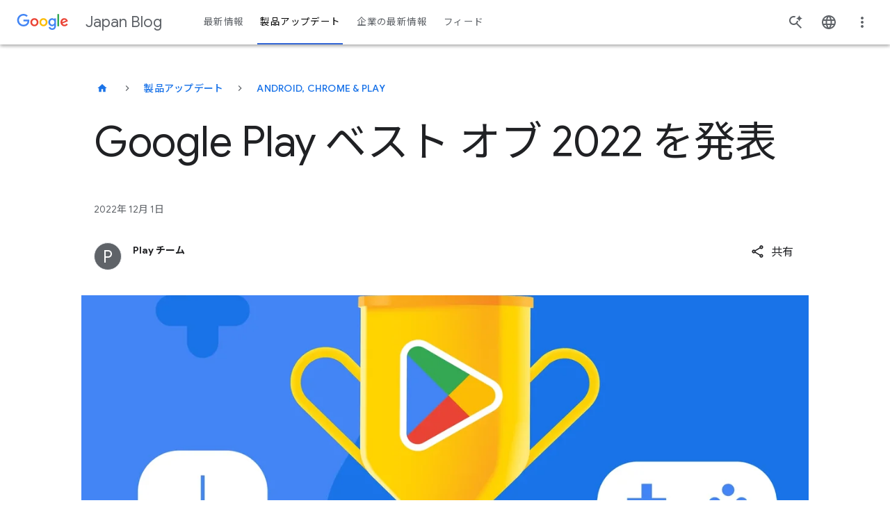

--- FILE ---
content_type: text/html; charset=utf-8
request_url: https://blog.google/intl/ja-jp/products/android-chrome-play/2022_12_google-play-2022/
body_size: 54034
content:






<!DOCTYPE html>
<html class="no-js glue-flexbox  keyword-blog" lang="ja-jp" data-locale="ja-jp" data-version="pr20260120-1609">
    <head>
        <meta charset="utf-8" />
        <meta http-equiv="X-UA-Compatible" content="IE=edge" />
        <title>Google Play ベスト オブ 2022 を発表</title>
        <meta name="viewport" content="width=device-width, initial-scale=1.0, user-scalable=1.0, minimum-scale=1.0" />
        <meta name="optimize_experiments" content="[]">

        
  




<!--Article Specific Metadata-->
<meta name="description" content="2022 年に日本で人気を集めた Google Play のコンテンツを紹介"/>
<meta name="keywords" content="None"/>
<meta name="article-author" content="Play チーム"/>
<meta name="robots" content="max-image-preview:large">

<!--Open Graph Metadata-->
<meta property="og:type" content="article" />
<meta property="og:title" content="Google Play ベスト オブ 2022 を発表"/>

<meta property="og:description" content="2022 年に日本で人気を集めた Google Play のコンテンツを紹介" />
<meta property="og:image" content="https://storage.googleapis.com/gweb-uniblog-publish-prod/images/bo_2022-cep-mh-xfn-global-202211.width-1600.f.width-1300.png" />
<meta property="og:site_name" content="Google" />
<meta property="og:url" content="https://blog.google/intl/ja-jp/products/android-chrome-play/2022_12_google-play-2022/" />
<meta property="article:publisher" content="https://www.facebook.com/Google/" />
<meta property="article:published_time" content="2022-12-01" />

<!--Twitter Card Metadata-->
<meta name="twitter:card" content="summary_large_image" />
<meta name="twitter:url" content="https://blog.google/intl/ja-jp/products/android-chrome-play/2022_12_google-play-2022/" />
<meta name="twitter:title" content="Google Play ベスト オブ 2022 を発表"/>
<meta name="twitter:description" content="2022 年に日本で人気を集めた Google Play のコンテンツを紹介" />
<meta name="twitter:image:src" content="https://storage.googleapis.com/gweb-uniblog-publish-prod/images/bo_2022-cep-mh-xfn-global-202211.width-1600.f.width-1300.png" />
<meta name="twitter:site" content="@google" />



<script type="application/ld+json">
    {
        "@context": "https://schema.org",
        "@type": "NewsArticle",
        "mainEntityOfPage": "https://blog.google/intl/ja-jp/products/android-chrome-play/2022_12_google-play-2022/",
        "headline": "Google Play ベスト オブ 2022 を発表",
        "datePublished": "2022-12-01T01:00:00+00:00",
        "dateModified": "2024-03-19T03:15:32.302091+00:00",
        "description": "2022 年に日本で人気を集めた Google Play のコンテンツを紹介",
        "author": {
            "@type": "Person",
            "name": "Play チーム"
        },
        "publisher": {
            "@type": "Organization",
            "name": "Google",
            "logo": {
                "@type": "ImageObject",
                "url": "https://blog.google/static/blogv2/images/google-1000x1000.png?version=pr20260120-1609",
                "width": "200",
                "height": "200"
            }
        },
        "image": {
            "@type": "ImageObject",
            "url": "https://storage.googleapis.com/gweb-uniblog-publish-prod/images/bo_2022-cep-mh-xfn-global-202211.width-1600.f.width-1300.png",
            "width": "1440",
            "height": "810"
        },
        "speakable": {
            "@type": "SpeakableSpecification"
        }
    }
</script>



        
  <meta name="page" content="66260" />
  <meta name="locale" content="ja-jp" />
  <meta name="published_time" content="2022-12-01T01:00:00+00:00" />
  <meta name="content_type" content="blogv2.articlepage" />
  <meta name="tags" content="Google Play" />
  <meta name="authors" content="Play チーム" />



        
        

        
        
  
  
  <style>@keyframes dash{0%{stroke-dashoffset:187}50%{stroke-dashoffset:46.75;transform:rotate(135deg)}to{stroke-dashoffset:187;transform:rotate(450deg)}}@keyframes slideInFromRight{0%{opacity:0;transform:translateX(2%)}to{opacity:1;transform:translateX(0)}}@keyframes spin{0%{transform:rotate(0deg)}to{transform:rotate(1turn)}}html{-ms-text-size-adjust:100%;-webkit-text-size-adjust:100%;--google-font-family:"Google Sans",roboto,arial,helvetica;--roboto-font-family:"Google Sans",roboto,arial,helvetica;--roboto-mono-font-family:"Roboto mono",monospace,arial,helvetica;--noto-color-emoji:"Noto Color Emoji",sans-serif;--uni-waze-boing-regular:"WazeBoingRegular";font-family:sans-serif;font-size:18px}body{word-wrap:break-word;background:#fff;color:#5f6368;cursor:auto;display:flex;flex-direction:column;font-family:Google Sans,roboto,arial,helvetica;font-family:var(--roboto-font-family);font-size:1em;font-style:normal;font-weight:300;line-height:1.444;margin:0;min-height:100vh;overflow-x:hidden;padding:0}article,figcaption,figure,footer,header,main,nav,section{display:block}sup,video{vertical-align:initial}video{display:inline-block}[hidden]{display:none}a{background:0 0;color:#1a73e8;-webkit-text-decoration:none;text-decoration:none}a:hover,main{outline:0}b{font-weight:700}small{font-size:80%}sup{font-size:75%;line-height:0;position:relative;top:-.5em}a img,img{border:0}svg:not(:root){overflow:hidden}figure{margin:1em 40px}hr{border:solid #dadce0;border-width:1px 0 0;box-sizing:initial;clear:both;height:0;margin-bottom:19px;margin-top:20px}button,input,select{color:inherit;font:inherit;margin:0}button{-webkit-appearance:button;cursor:pointer;overflow:visible}button,select{text-transform:none}button[disabled]{cursor:default}button::-moz-focus-inner,input::-moz-focus-inner{border:0;padding:0}input{-webkit-hyphens:none;hyphens:none;line-height:normal}input[type=checkbox]{box-sizing:border-box;padding:0}input[type=search]{-webkit-appearance:textfield;box-sizing:initial}input[type=search]::-webkit-search-cancel-button,input[type=search]::-webkit-search-decoration{-webkit-appearance:none}fieldset{border:1px solid silver;margin:0 2px;padding:.35em .625em .75em}*,:after,:before{box-sizing:border-box}div,form,h1,h3,h4,li,p{margin:0;padding:0}h2,ol,ul{padding:0}body:after{content:"x-small";display:none}@media(min-width:600px){body:after{content:"small"}}@media(min-width:1024px){body:after{content:"medium"}}@media(min-width:1440px){body:after{content:"large"}}.h-c-copy,.rich-text,li,p{font-size:14px;letter-spacing:.25px;line-height:1.7142857143}p+p{margin-top:12px}@media(min-width:600px){.h-c-copy,.rich-text,p{font-size:14px;letter-spacing:.25px;line-height:1.7142857143}}@media(min-width:1024px){.h-c-copy,.rich-text,p{font-size:16px;letter-spacing:0;line-height:1.625}p+p{margin-top:16px}}i{font-style:italic}a:visited{color:#7b1fa2}a:focus,a:hover{-webkit-text-decoration:none;text-decoration:none}a:focus{background:#f1f3f4;outline:4px solid rgba(32,33,36,.06)}a:active{outline:2px auto Highlight;outline:5px auto -webkit-focus-ring-color}ol,ul{list-style-position:outside;margin:0 0 20px 20px}ul.h-no-bullet{list-style:none;margin-left:0}ul li ul{margin-bottom:0;margin-left:20px}@media(min-width:600px){li{font-size:14px;letter-spacing:.25px;line-height:1.7142857143}}@media(min-width:1024px){li{font-size:16px;letter-spacing:0;line-height:1.625}}img{-ms-interpolation-mode:bicubic;display:inline-block;height:auto;max-width:100%;vertical-align:middle}select{width:100%}.glue-flexbox .h-c-grid{display:flex;flex-wrap:wrap;margin:0 -2.6515151515%}@media(min-width:600px){.glue-flexbox .h-c-grid{margin:0 -1.0379945163%}}.glue-flexbox .h-c-grid__col{flex:0 1 auto;margin:0 2.6515151515%;width:100%}@media(min-width:600px){.glue-flexbox .h-c-grid__col{margin:0 1.0379945163%}.glue-flexbox .h-c-grid__col--8{flex-basis:64.5906776342%;margin:0 1.0379945163%;width:64.5906776342%}.glue-flexbox .h-c-grid__col--10{flex-basis:81.2573443008%;margin:0 1.0379945163%;width:81.2573443008%}.glue-flexbox .h-c-grid__col--12{flex-basis:97.9240109675%;margin:0 1.0379945163%;width:97.9240109675%}}@media(min-width:1024px){.glue-flexbox .h-c-grid__col-l--3{flex-basis:22.9240109675%;margin:0 1.0379945163%;width:22.9240109675%}.glue-flexbox .h-c-grid__col-l--9{flex-basis:72.9240109675%;margin:0 1.0379945163%;width:72.9240109675%}}@media(min-width:600px){.glue-flexbox .h-c-grid__col--offset-1{margin-left:9.3713278496%;margin-right:1.0379945163%}}.h-c-grid__col--align-middle{-ms-align-self:center;align-self:center}h1,h2,h3,h4{-moz-osx-font-smoothing:grayscale;-webkit-font-smoothing:antialiased;word-wrap:normal;color:#202124;font-family:Google Sans,roboto,arial,helvetica;font-family:var(--google-font-family);font-size:32px;font-weight:400;letter-spacing:0;line-height:1.25;text-rendering:optimizeLegibility}@media(min-width:600px){h1{font-size:38px;letter-spacing:0;line-height:1.1578947368}}@media(min-width:1024px){h1{font-size:56px;letter-spacing:-.5px;line-height:1.1785714286}}h2,h3,h4{font-size:24px;line-height:1.3333333333}@media(min-width:600px){h2{font-size:32px;letter-spacing:0;line-height:1.25}}@media(min-width:1024px){h2{font-size:44px;letter-spacing:-.5px;line-height:1.1818181818}}h3,h4{font-size:20px;line-height:1.4}@media(min-width:600px){h3{font-size:24px;letter-spacing:0;line-height:1.3333333333}}@media(min-width:1024px){h3{font-size:32px;letter-spacing:0;line-height:1.25}}h4{font-size:16px;line-height:1.625}@media(min-width:600px){h4{font-size:16px;letter-spacing:0;line-height:1.625}}@media(min-width:1024px){h4{font-size:22px;letter-spacing:0;line-height:1.3636363636}}.article-module:after,.module--text:after{clear:both;content:"";display:block}.uni-navigation--desktop .uni-main-menu__submenu-item-see-all svg{fill:currentColor;margin-left:8px;width:9px}.uni-navigation--desktop .uni-main-menu__submenu-item-see-all:hover svg{fill:currentColor}.uni-header__hamburguer-button{-webkit-tap-highlight-color:rgba(0,0,0,0);-webkit-touch-callout:none;-webkit-user-select:none;-moz-user-select:none;user-select:none}.uni-related-articles-cards__item::-moz-selection,.uni-related-articles-cards__link::-moz-selection{-webkit-tap-highlight-color:rgba(0,0,0,0);-webkit-touch-callout:none;-webkit-user-select:none;-moz-user-select:none;user-select:none}.uni-newsletter-toast__cta--sub:focus,.uni-related-articles-cards__item::selection,.uni-related-articles-cards__link::selection,.uni-related-articles-cards__link:active{-webkit-tap-highlight-color:rgba(0,0,0,0);-webkit-touch-callout:none;-webkit-user-select:none;-moz-user-select:none;user-select:none}.article-module{margin-bottom:30px!important}@media(min-width:1024px){.article-module{margin-bottom:36px!important}}.module--text{margin-bottom:12px!important}@media(min-width:1024px){.module--text{margin-bottom:16px!important}}.events-off{pointer-events:none}a:focus .focusable{outline:1px dotted #212121;outline:5px auto -webkit-focus-ring-color}.rich-text>p{font-size:inherit;line-height:inherit}.uni-progressive-image--blur{filter:blur(4px)}.uni-progressive-image--no-blur{filter:blur(0);transition:all .3s cubic-bezier(.6,-.28,.74,.05)!important}h2{margin:0 0 20px}@media(min-width:1024px){h2{margin-bottom:40px}}figcaption,h1,h2,h3,h4{-webkit-hyphens:manual;hyphens:manual}.uni-header .h-c-header__jump-to-content:focus{font-size:16px;font-style:normal;font-weight:500;line-height:24px}.article-meta__author-title,.uni-header .h-c-header__jump-to-content:focus,.uni-header__kebab-menu-item,.uni-navigation--desktop .uni-main-menu__submenu-item-label,.uni-navigation--desktop .uni-main-menu__submenu-item-see-all[title^="See all"],.uni-navigation--desktop .uni-main-menu__submenu-link>a{font-family:Google Sans,roboto,arial,helvetica;font-family:var(--google-font-family)}.uni-header__kebab-menu-item,.uni-navigation--desktop .uni-main-menu__submenu-item-see-all[title^="See all"],.uni-navigation--desktop .uni-main-menu__submenu-link>a{font-size:.7777777778rem;font-weight:400;letter-spacing:.0138888889rem}.article-meta__author-title{font-size:.7777777778rem;letter-spacing:.0138888889rem}.uni-navigation--desktop .uni-main-menu__submenu-item-label{font-size:.6666666667rem;font-weight:500;letter-spacing:.0555555556rem}.uni-header__site-title>a>div{-webkit-font-smoothing:antialiased;color:#5f6368;font-family:Google Sans,roboto,arial,helvetica;font-family:var(--google-font-family);font-size:.8888888889rem;font-style:normal;font-weight:400;line-height:1.4444444444rem;text-rendering:optimizeLegibility}@media(min-width:600px){.uni-header__site-title>a>div{font-size:1.2222222222rem}}.uni-small-text{font-weight:400}.breadcrumb__button,.featured-article-hero__collection-badge,.uni-eyebrow,.uni-small-text{font-family:Google Sans,roboto,arial,helvetica;font-family:var(--google-font-family);font-style:normal}.uni-button,.uni-cta-text,.uni-header__kebab-menu--mobile .uni-header__kebab-menu-item,.uni-navigation--mobile .uni-main-menu__item,.uni-navigation--mobile .uni-main-menu__item-label,.uni-navigation--mobile .uni-main-menu__subnav-item-name,.uni-navigation--mobile .uni-main-menu__subnav-title{font-family:Google Sans,roboto,arial,helvetica;font-family:var(--google-font-family);font-style:normal;letter-spacing:normal}.image-full-width__caption p,.uni-body,.uni-body--large,.uni-body--small,body p{font-weight:400}.image-full-width__caption p,.uni-body,.uni-body--large,.uni-body--small,.uni-headline-1,.uni-headline-4,.uni-title-1,.uni-title-2,body p{font-family:Google Sans,roboto,arial,helvetica;font-family:var(--google-font-family);font-style:normal;letter-spacing:normal}.uni-headline-1,.uni-headline-4{font-weight:400}.uni-eyebrow,.uni-headline-1,.uni-headline-4,.uni-title-1,.uni-title-2{color:#202124}.uni-headline-1{font-size:24px;line-height:32px}@media(min-width:600px){.uni-headline-1{font-size:32px;line-height:40px}}@media(min-width:1024px){.uni-headline-1{font-size:36px;line-height:44px}}.uni-headline-4{font-size:20px;line-height:28px}@media(min-width:600px){.uni-headline-4{font-size:22px;line-height:30px}}.uni-title-1{font-size:16px;line-height:28px}@media(min-width:600px){.uni-title-1{font-size:20px;line-height:28px}}.uni-title-1{font-weight:400}.uni-title-2{font-size:14px;font-weight:500;line-height:24px}@media(min-width:600px){.uni-title-2{font-size:16px;line-height:28px}}.uni-body,body p{font-size:16px;line-height:28px}.uni-body--large{font-size:18px;line-height:30px}.image-full-width__caption p,.uni-body--small{font-size:14px;line-height:24px}.uni-button,.uni-cta-text,.uni-header__kebab-menu--mobile .uni-header__kebab-menu-item,.uni-navigation--mobile .uni-main-menu__item,.uni-navigation--mobile .uni-main-menu__item-label,.uni-navigation--mobile .uni-main-menu__subnav-item-name,.uni-navigation--mobile .uni-main-menu__subnav-title{font-size:16px;font-weight:500;line-height:24px}.breadcrumb__button,.featured-article-hero__collection-badge,.uni-eyebrow{font-size:14px;font-weight:500;letter-spacing:.25px;line-height:48px;max-width:100%;min-width:48px;overflow:hidden;text-overflow:ellipsis;text-transform:uppercase;white-space:nowrap}a.breadcrumb__button:not(.breadcrumb__button),a.breadcrumb__button:not(.breadcrumb__button):visited,a.featured-article-hero__collection-badge:not(.breadcrumb__button),a.featured-article-hero__collection-badge:not(.breadcrumb__button):visited{color:#1a73e8}a.breadcrumb__button:not(.breadcrumb__button):hover,a.featured-article-hero__collection-badge:not(.breadcrumb__button):hover{color:#174ea6}a.breadcrumb__button:not(.breadcrumb__button).focus-visible,a.breadcrumb__button:not(.breadcrumb__button):active,a.breadcrumb__button:not(.breadcrumb__button):focus,a.featured-article-hero__collection-badge:not(.breadcrumb__button).focus-visible,a.featured-article-hero__collection-badge:not(.breadcrumb__button):active,a.featured-article-hero__collection-badge:not(.breadcrumb__button):focus{background:0 0;border-radius:8px;outline:2px solid #174ea6;outline-offset:4px}a.breadcrumb__button:not(.breadcrumb__button)[aria-disabled=true],a.featured-article-hero__collection-badge:not(.breadcrumb__button)[aria-disabled=true]{color:#202124;pointer-events:none}a.breadcrumb__button:not(.breadcrumb__button).uni-eyebrow--contrast,a.breadcrumb__button:not(.breadcrumb__button).uni-eyebrow--contrast:visited,a.featured-article-hero__collection-badge:not(.breadcrumb__button).uni-eyebrow--contrast,a.featured-article-hero__collection-badge:not(.breadcrumb__button).uni-eyebrow--contrast:visited{color:#1967d2}a.breadcrumb__button:not(.breadcrumb__button).uni-eyebrow--contrast:hover,a.featured-article-hero__collection-badge:not(.breadcrumb__button).uni-eyebrow--contrast:hover{color:#174ea6}.uni-small-text{font-size:12px;letter-spacing:.25px;line-height:18px}.uni-emoji{font-family:Noto Color Emoji,sans-serif;font-family:var(--noto-color-emoji);font-style:normal;font-weight:400}[data-loading]{filter:blur(6px);transition:all .4s ease-in}.site-content{flex:1 0 0}a:hover{cursor:pointer}a:focus,a:hover,a:visited{color:#174ea6}a:focus{background:0 0;border-radius:2px;outline:2px solid #174ea6;outline-offset:0}[slot]{display:none}.uni-header__logo-google,.uni-navigation--desktop,.uni-navigation--desktop .uni-main-menu,.uni-navigation--desktop .uni-main-menu__item,.uni-navigation--desktop .uni-main-menu__item-label,.uni-navigation--mobile .uni-navigation__brand-mobile .uni-navigation__logo-google{align-items:center;display:flex;flex-flow:row nowrap;justify-content:center}.uni-header{align-items:center;display:flex;flex-flow:row nowrap}.uni-header__hamburguer-wrapper,.uni-navigation--mobile .uni-main-menu__subnav-title,.uni-navigation--mobile .uni-navigation__brand-mobile{align-items:center;display:flex;flex-flow:row nowrap;justify-content:left}.uni-header__kebab-menu--mobile .uni-header__kebab-menu-item a,.uni-navigation--mobile .uni-main-menu__item-label,.uni-navigation--mobile .uni-main-menu__subnav-item-name{align-items:center;display:flex;flex-flow:row nowrap;justify-content:space-between}.uni-article-progress-bar{align-items:center}.article-video-special,.featured-article-hero-large-title,.featured-article-hero__container,.featured-article-hero__grid,.uni-footnotes--align-center,.uni-related-articles-cards .uni-related-articles-grid-title{box-sizing:initial;margin-left:auto;margin-right:auto;padding:0 16px;width:auto}.article-meta__author-container,.article-meta__container{box-sizing:initial;margin-left:auto;margin-right:auto;width:auto}.article-meta__author-container{padding:0 16px}.article-hero,.article-image-hero{width:auto}.article-container,.article-hero,.article-hero-mp4,.article-image-hero{box-sizing:initial;margin-left:auto;margin-right:auto}.article-container{padding:0 16px;width:auto}@media(min-width:600px){.article-container,.article-hero,.article-hero-mp4,.article-image-hero,.article-meta__author-container,.article-meta__container,.article-video-special,.featured-article-hero-large-title,.featured-article-hero__container,.featured-article-hero__grid,.uni-footnotes--align-center,.uni-related-articles-cards .uni-related-articles-grid-title{max-width:1260px;padding:0 32px}}@media(min-width:1440px){.article-container,.article-hero,.article-hero-mp4,.article-image-hero,.article-meta__author-container,.article-meta__container,.article-video-special,.featured-article-hero-large-title,.featured-article-hero__container,.featured-article-hero__grid,.uni-footnotes--align-center,.uni-related-articles-cards .uni-related-articles-grid-title{padding:0}}.uni-related-articles-cards{padding-top:24px}@media(min-width:1024px){.uni-related-articles-cards{padding-top:36px}}.uni-footnotes{margin-bottom:36px}@media(min-width:1024px){.uni-footnotes{margin-bottom:48px}}.uni-window-popup__content{padding:48px 24px 24px}.uni-component-spacing{margin-block-end:60px}@media(min-width:1024px){.uni-component-spacing{margin-block-end:80px}}.h-c-header__hamburger-img{height:24px;margin:0 auto;width:24px}.h-c-header__hamburger-img.h-c-header__hamburger-img--standard{fill:#5f6368;display:block}.h-c-header__jump-to-content{clip:rect(1px,1px,1px,1px);background:#f1f3f4;border-radius:2px;display:none;font-family:Google Sans,roboto,arial,helvetica;font-family:var(--google-font-family);font-size:14px;height:1px;left:100%;letter-spacing:.25px;margin-left:48px;overflow:hidden;padding:10px;position:absolute;top:9px;white-space:nowrap;width:1px;z-index:103}.h-c-header__jump-to-content:focus{clip:auto;color:#174ea6;height:auto;outline:0;overflow:visible;width:auto}@media(min-width:900px){.h-c-header__jump-to-content{display:table}}.h-c-header__jump-to-content-text{display:table-cell}.h-c-page{box-sizing:initial;margin:0 auto;max-width:568px;padding:0 16px;width:auto}@media(min-width:600px){.h-c-page{max-width:1280px;padding:0 32px}}.h-c-icon{fill:currentColor;display:inline-block}.h-c-icon--24px{height:24px;width:24px}.h-c-icon--footer{color:#202124;margin:0 5px 0 0;vertical-align:middle}.h-c-icon--social{fill:#202124;padding:2px;vertical-align:top}.h-c-icon--color-text{fill:#202124}.h-c-social{max-width:100%}@media(min-width:600px){.h-c-social{display:flex;flex:1 0 auto;flex-wrap:wrap}}.h-c-footer .h-c-social{margin:0 0 30px}.h-c-social__group{display:flex;flex:0 0 100%;flex-wrap:wrap;margin:0}@media(min-width:600px){.h-c-social__group{flex-wrap:nowrap;padding-right:50px}}@media(min-width:1024px){.h-c-social__group{flex:0 0 auto}}.h-c-social__title{color:#202124;flex:0 0 100%;font-family:Google Sans,roboto,arial,helvetica;font-family:var(--google-font-family);font-size:14px;font-weight:400;letter-spacing:.75px}@media(min-width:1024px){.h-c-social__title{font-size:16px;letter-spacing:.5px}}.h-c-social__title.h-c-social__title--inline{flex:0 0 auto;line-height:1.7142857143;margin-right:32px}@media(min-width:1024px){.h-c-social__title.h-c-social__title--inline{line-height:1.5}}.h-c-social__list{display:flex;flex:0 0 auto;flex-wrap:wrap;margin:0;max-width:100%}.h-c-social__list:after{clear:both;content:" ";display:block;font-size:0;height:0;visibility:hidden}@media(min-width:600px){.h-c-social__list{flex-wrap:nowrap}}.h-c-social__item{flex:0 0 auto;float:left;height:24px;margin-left:0;margin-right:32px;width:24px}.h-c-social__item:last-child{margin-right:0}.h-c-social__item .h-c-social__link{border-radius:50%;display:block;height:24px;padding:0;width:24px}.h-c-social__item .h-c-social__link:focus{background:#f1f3f4;box-shadow:0 0 0 10px #f1f3f4;outline:0}.h-c-footer .h-c-social__item .h-c-social__link:focus{background:#e8eaed;box-shadow:0 0 0 10px #e8eaed}.h-c-footer{background:#f8f9fa;margin:0}.h-c-footer.h-c-footer--topmargin{margin-top:40px}.h-c-footer__link{color:#5f6368;display:inline-block;font-size:14px;font-weight:400;letter-spacing:.25px;line-height:1.5714285714}.h-c-footer__link:visited{color:#5f6368}.h-c-footer__link:focus,.h-c-footer__link:hover,.uni-picker:focus>.uni-picker-order-menu{color:#202124}.h-c-footer__link:focus,.h-c-footer__logo a:focus{background:#e8eaed;outline:10px solid #e8eaed}.h-c-footer__global{margin:0 auto;padding:40px 16px 20px}@media(min-width:600px){.h-c-footer__global{display:flex;flex-wrap:wrap;max-width:1344px;padding:40px 32px 20px}.h-c-footer__global:after{clear:both;content:" ";display:block;font-size:0;height:0;visibility:hidden}}.h-c-footer__logo{height:28px;margin:0 0 30px;width:86px}@media(min-width:600px){.h-c-footer__logo{flex:0 0 90%;margin-right:55px}}@media(min-width:1024px){.h-c-footer__logo{flex:0 0 86px}}.h-c-footer__logo a{display:inline-block;height:28px}.h-c-footer__logo-img{fill:#5f6368;height:28px;width:86px}.h-c-footer__global-links{margin:0 0 15px}.h-c-footer__global-links:after{clear:both;content:" ";display:block;font-size:0;height:0;visibility:hidden}@media(min-width:600px){.h-c-footer__global-links{display:flex;flex:2 0 auto;flex-wrap:wrap;max-width:100%}.h-c-footer__global-links--extra{flex:0 0 auto}}.h-c-footer__global-links-list-item{float:left;padding:0 30px 15px 0}.h-c-footer__global-links-list-item--extra:last-child{padding-left:0;padding-right:0}.h-c-footer__upper{margin:0 auto;padding:30px 16px 0}@media(min-width:600px){.h-c-footer__upper{display:flex;flex-wrap:wrap;max-width:1344px;padding:30px 32px 0}.h-c-footer__upper:after{clear:both;content:" ";display:block;font-size:0;height:0;visibility:hidden}}.h-c-video{font-size:19px;position:relative}.h-c-video:focus{outline:0}.h-c-video:focus:after{background-color:transparent;border:4px solid #174ea6;content:"";display:block;height:100%;left:0;position:absolute;top:0;width:100%;z-index:5}.h-c-video.h-c-video--marquee{cursor:pointer;display:block}.h-c-video img{width:100%;z-index:10}.kw-button{border:0;border-radius:4px;cursor:pointer;font-family:Google Sans,roboto,arial,helvetica;font-family:var(--google-font-family);font-size:16px}.kw-button--high-emphasis,a:visited.kw-button--high-emphasis{background-color:#1a73e8;color:#fff;display:block;padding:13px 24px 11px;text-align:center}.kw-button--high-emphasis:hover,a:visited.kw-button--high-emphasis:hover{background-color:#185abc;color:#fff}@media(forced-colors:active){.kw-button--high-emphasis:hover,a:visited.kw-button--high-emphasis:hover{border:2px solid #1a73e8}}@media(prefers-contrast:forced){.kw-button--high-emphasis:hover,a:visited.kw-button--high-emphasis:hover{border:2px solid #1a73e8}}.kw-button--high-emphasis:focus,a:visited.kw-button--high-emphasis:focus{background:0 0;background-color:#185abc;border-radius:4px;color:#fff;outline:2px solid #174ea6;outline-color:#aecbfa;outline-offset:0}.kw-button--high-emphasis:active,a:visited.kw-button--high-emphasis:active{background-color:#185abc}a:hover .cta{color:#4285f4}a:hover .cta .icon{fill:currentColor;transform:translateX(5px)}a:hover .cta .icon--down{transform:translateX(0)}.uni-button{align-items:center;border:1px solid transparent;border-radius:48px;display:inline-flex;gap:8px;justify-content:center;max-width:380px;min-height:48px;padding-bottom:11px;padding-inline-end:24px;padding-inline-start:24px;padding-top:11px;text-align:center;transition:background-color .2s,box-shadow .2s,color .2s;vertical-align:middle}.uni-button:focus{border-radius:48px;outline:2px solid #1a73e8}.uni-button svg{flex-shrink:0;height:18px;width:18px}.uni-button--high-emphasis{background-color:#1a73e8;color:#fff}.uni-button--high-emphasis:visited{color:#fff}.uni-button--high-emphasis:hover{background-color:#174ea6;box-shadow:0 1px 4px 0 rgba(60,64,67,.25),0 1px 2px 0 rgba(60,64,67,.3);color:#fff}.uni-button--high-emphasis:focus{background-color:#174ea6;border-color:#fff;color:#fff;outline-color:#174ea6}.uni-button--high-emphasis:active{background-color:#174ea6;border-color:transparent;box-shadow:0 1px 4px 0 rgba(60,64,67,.25),0 1px 2px 0 rgba(60,64,67,.3);color:#fff;outline:0}.uni-button--medium-emphasis{background-color:#fff;border:1px solid #5f6368;color:#1a73e8}.uni-button--medium-emphasis svg{fill:#1a73e8}.uni-button--medium-emphasis:visited{color:#1a73e8}.uni-button--medium-emphasis:focus svg,.uni-button--medium-emphasis:hover svg{fill:#174ea6}.uni-button--medium-emphasis:hover{background-color:#f6f9fe;border-color:#1a73e8;color:#174ea6}.uni-button--medium-emphasis:focus{background-color:#e8f0fe;border-color:transparent;color:#174ea6}.uni-button--medium-emphasis:active{background-color:#e8f0fe;border-color:#174ea6;color:#174ea6;outline:0}.uni-button--icon-right{padding-inline-end:12px}.uni-picker{border-bottom:1px solid #dadce0;display:flex;margin-bottom:24px;position:relative}.uni-picker:focus:not(:focus-visible){outline:0}.uni-picker:focus-visible{background:0 0;border-radius:8px;outline:2px solid #174ea6;outline-offset:4px}.uni-picker__order-menu{-webkit-appearance:none;-moz-appearance:none;appearance:none;background-color:transparent;background-image:url([data-uri]);background-position:100%;background-repeat:no-repeat;border:0;color:#5f6368;cursor:pointer;font-size:16px;font-style:normal;font-weight:500;height:48px;letter-spacing:.25px;line-height:22px;min-width:220px;padding-inline-end:24px;width:-moz-fit-content;width:fit-content}.uni-picker__order-menu:hover{color:#202124}.uni-picker__item{color:#5f6368}.uni-checkbox{align-items:center;-webkit-appearance:none;-moz-appearance:none;appearance:none;background-color:#fff;border:2px solid #80868b;border-radius:2px;color:#49454f;cursor:pointer;display:flex;flex-shrink:0;font:inherit;height:18px;justify-content:center;margin:0;position:relative;width:18px}.uni-checkbox:hover{border:2px solid #1a73e8}.uni-checkbox:focus{background:0 0;border-radius:4px;outline:2px solid #174ea6;outline-offset:0}.uni-checkbox:active:after{display:none}.uni-checkbox:focus:not(.focus-visible):after{border:0}.uni-checkbox:checked{background-color:#fff;border:2px solid #1a73e8}.uni-checkbox:checked:hover{background-color:#d2e3fc}.uni-checkbox:checked:before{background:url("data:image/svg+xml;charset=utf-8,%3Csvg xmlns='http://www.w3.org/2000/svg' width='12' height='10' fill='none'%3E%3Cpath fill='%231A73E8' d='m4 9.9-4-4 1.4-1.4L4 7.1 10.6.5 12 1.9z'/%3E%3C/svg%3E");background-position:50%;background-repeat:no-repeat;content:"";display:block;height:18px;width:18px}.uni-checkbox__label{align-items:center;color:#202124;cursor:pointer;display:flex;gap:16px}.featured-article-hero__additional-articles{align-content:flex-start;display:grid;grid-column:1/-1;list-style:none;margin-inline:0;opacity:1;transition:opacity allow-discrete 1s}.featured-article-hero__additional-articles.is-loading{display:none;opacity:0}@media(min-width:1024px){.featured-article-hero__additional-articles{margin-inline:0;margin-top:36px}}.featured-article-hero__additional-articles.four-articles,.featured-article-hero__additional-articles.three-articles,.featured-article-hero__additional-articles.two-articles{grid-column-gap:16px;display:grid;grid-template-columns:repeat(4,minmax(0,1fr))}@media(min-width:600px){.featured-article-hero__additional-articles.four-articles,.featured-article-hero__additional-articles.three-articles,.featured-article-hero__additional-articles.two-articles{grid-template-columns:repeat(12,minmax(0,1fr))}}@media(min-width:1024px){.featured-article-hero__additional-articles.four-articles,.featured-article-hero__additional-articles.three-articles,.featured-article-hero__additional-articles.two-articles{grid-column-gap:24px;grid-template-columns:repeat(4,minmax(0,1fr))}}.featured-article-hero__additional-articles.four-articles .article,.featured-article-hero__additional-articles.three-articles .article,.featured-article-hero__additional-articles.two-articles .article{grid-column:1/-1;position:relative}.featured-article-hero__additional-articles.four-articles .article .no-image .article__link,.featured-article-hero__additional-articles.three-articles .article .no-image .article__link,.featured-article-hero__additional-articles.two-articles .article .no-image .article__link{grid-column:1/-1}.featured-article-hero__additional-articles.four-articles .article .no-image .article__cta,.featured-article-hero__additional-articles.three-articles .article .no-image .article__cta,.featured-article-hero__additional-articles.two-articles .article .no-image .article__cta{display:none}.featured-article-hero__additional-articles.four-articles .article.article--secondary,.featured-article-hero__additional-articles.three-articles .article.article--secondary,.featured-article-hero__additional-articles.two-articles .article.article--secondary{padding-top:16px}@media(min-width:768px){.featured-article-hero__additional-articles.four-articles .article.article--secondary,.featured-article-hero__additional-articles.three-articles .article.article--secondary,.featured-article-hero__additional-articles.two-articles .article.article--secondary{padding-top:0}}@media(min-width:1024px){.featured-article-hero__additional-articles.four-articles .article.article--secondary,.featured-article-hero__additional-articles.three-articles .article.article--secondary,.featured-article-hero__additional-articles.two-articles .article.article--secondary{padding-top:16px}}.featured-article-hero__additional-articles.four-articles .article.article--secondary:before,.featured-article-hero__additional-articles.three-articles .article.article--secondary:before,.featured-article-hero__additional-articles.two-articles .article.article--secondary:before{background-color:#e8eaed;content:"";height:1px;position:absolute;top:0;width:100%}.featured-article-hero__additional-articles.four-articles .article__summary,.featured-article-hero__additional-articles.three-articles .article__summary,.featured-article-hero__additional-articles.two-articles .article__summary{color:#5f6368;flex:1 1 auto;margin-top:8px}@media(min-width:768px){.featured-article-hero__additional-articles.four-articles,.featured-article-hero__additional-articles.three-articles,.featured-article-hero__additional-articles.two-articles{grid-column:1/-1}.featured-article-hero__additional-articles.four-articles .article--main,.featured-article-hero__additional-articles.three-articles .article--main,.featured-article-hero__additional-articles.two-articles .article--main{grid-column:1/7;grid-row:1/3}}@media(min-width:768px)and (min-width:1024px){.featured-article-hero__additional-articles.four-articles .article--main,.featured-article-hero__additional-articles.three-articles .article--main,.featured-article-hero__additional-articles.two-articles .article--main{grid-column:1/-1}}@media(min-width:768px){.featured-article-hero__additional-articles.four-articles .article--secondary,.featured-article-hero__additional-articles.three-articles .article--secondary,.featured-article-hero__additional-articles.two-articles .article--secondary{grid-column:7/13}}@media(min-width:768px)and (min-width:1024px){.featured-article-hero__additional-articles.four-articles .article--secondary,.featured-article-hero__additional-articles.three-articles .article--secondary,.featured-article-hero__additional-articles.two-articles .article--secondary{grid-column:1/-1}}@media(min-width:1024px){.featured-article-hero__additional-articles.four-articles,.featured-article-hero__additional-articles.three-articles,.featured-article-hero__additional-articles.two-articles{grid-column:10/14;grid-row:1/4}}@media(min-width:768px){.featured-article-hero__additional-articles.two-articles .article{grid-column:span 6}}@media(min-width:1024px){.featured-article-hero__additional-articles.two-articles .article:first-child{grid-row:1/2}.featured-article-hero__additional-articles.two-articles .article:nth-child(2){grid-row:2/3}}@media(min-width:768px){.featured-article-hero__additional-articles.three-articles .article:nth-child(2):before{content:none}}@media(min-width:1024px){.featured-article-hero__additional-articles.three-articles .article:nth-child(2):before{content:""}}@media(min-width:768px){.featured-article-hero__additional-articles.four-articles .article{grid-column:span 6}.featured-article-hero__additional-articles.four-articles .article:first-child:before,.featured-article-hero__additional-articles.four-articles .article:nth-child(2):before{content:none}}@media(min-width:1024px){.featured-article-hero__additional-articles.four-articles .article:first-child:before,.featured-article-hero__additional-articles.four-articles .article:nth-child(2):before{content:""}}.featured-article-hero__additional-articles .article--main .article__container,.featured-article-hero__additional-articles .article--secondary .article__container{background-color:#fff;display:block;padding-bottom:24px}.featured-article-hero__additional-articles .article--main .article__container:hover .article__image-img,.featured-article-hero__additional-articles .article--secondary .article__container:hover .article__image-img{transform:scale(1.03)}.featured-article-hero__additional-articles .article--main .article__container:hover .article__title,.featured-article-hero__additional-articles .article--secondary .article__container:hover .article__title{-webkit-text-decoration:underline;text-decoration:underline}.featured-article-hero__additional-articles .article--main .article__container:hover .icon,.featured-article-hero__additional-articles .article--secondary .article__container:hover .icon{fill:#1a73e8;transform:translateX(4px)}.featured-article-hero__additional-articles .article--main .article__image,.featured-article-hero__additional-articles .article--secondary .article__image{aspect-ratio:16/9;border-radius:8px;display:block;margin-bottom:16px;overflow:hidden}.featured-article-hero__additional-articles .article--main .article__image img,.featured-article-hero__additional-articles .article--secondary .article__image img{height:100%;object-fit:cover;transition:transform .2s;width:100%}.featured-article-hero__additional-articles .article--main .article__eyebrow,.featured-article-hero__additional-articles .article--secondary .article__eyebrow{height:48px;margin-bottom:8px}.featured-article-hero__additional-articles .article--main .article__eyebrow-link,.featured-article-hero__additional-articles .article--secondary .article__eyebrow-link{display:inline-block}.featured-article-hero__additional-articles .article--secondary .article__container{grid-column-gap:16px;grid-row-gap:8px;-moz-column-gap:16px;column-gap:16px;display:grid;grid-template-columns:repeat(4,minmax(0,1fr));row-gap:8px}@media(min-width:600px){.featured-article-hero__additional-articles .article--secondary .article__container{grid-template-columns:repeat(4,minmax(0,1fr))}}@media(min-width:1024px){.featured-article-hero__additional-articles .article--secondary .article__container{grid-template-columns:repeat(4,minmax(0,1fr))}}.featured-article-hero__additional-articles .article--secondary .article__container:not(:last-child){margin-bottom:16px}@media(min-width:1024px){.featured-article-hero__additional-articles .article--secondary .article__container{grid-template-columns:1fr minmax(50px,160px)}}.featured-article-hero__additional-articles .article--secondary .article__eyebrow{grid-column:1/-1;grid-row:1/2}.featured-article-hero__additional-articles .article--secondary .article__link{grid-column:1/3;grid-row:2/3}@media(min-width:1024px){.featured-article-hero__additional-articles .article--secondary .article__link{grid-column:1/2}}.featured-article-hero__additional-articles .article--secondary .article__image{grid-column:3/-1;grid-row:2/3}@media(min-width:1024px){.featured-article-hero__additional-articles .article--secondary .article__image{grid-column:2/3}}.featured-article-hero__additional-articles .article__link{display:block;min-height:48px}.featured-article-hero__additional-articles .article__link:focus,.featured-article-hero__additional-articles .article__link:focus-visible{background:0 0;border-radius:8px;outline:2px solid #174ea6;outline-offset:4px}.featured-article-hero__additional-articles .article__link .article__title{margin-block:0}.featured-article-hero__additional-articles.special{grid-column-gap:16px;display:grid;grid-template-columns:repeat(4,minmax(0,1fr));margin-top:24px}@media(min-width:1024px){.featured-article-hero__additional-articles.special{margin-top:60px;margin-inline:0}}@media(min-width:1024px)and (min-width:1024px){.featured-article-hero__additional-articles.special{margin-top:80px}}@media(min-width:600px){.featured-article-hero__additional-articles.special{grid-template-columns:repeat(12,minmax(0,1fr))}}@media(min-width:1024px){.featured-article-hero__additional-articles.special{grid-column-gap:24px;grid-template-columns:repeat(12,minmax(0,1fr))}}.featured-article-hero__additional-articles.special .article{grid-column:1/-1}.featured-article-hero__additional-articles.special .article:not(:last-child){margin-bottom:24px}@media(min-width:1024px){.featured-article-hero__additional-articles.special .article:not(:last-child){margin-bottom:0}}@media(min-width:768px){.featured-article-hero__additional-articles.special .article{padding-top:16px}}.featured-article-hero__additional-articles.special .article.article--secondary{padding-top:0}.featured-article-hero__additional-articles.special .article.article--secondary:before{content:none}.featured-article-hero__additional-articles.special .article__container{grid-column-gap:16px;grid-row-gap:8px;border:1px solid #dadce0;border-radius:8px;-moz-column-gap:16px;column-gap:16px;display:grid;grid-template-columns:minmax(0,1fr) minmax(50px,128px);height:100%;padding-top:8px;padding-inline:16px;row-gap:8px;transition:box-shadow .3s}@media(min-width:768px){.featured-article-hero__additional-articles.special .article__container{-moz-column-gap:24px;column-gap:24px}}.featured-article-hero__additional-articles.special .article__container.no-image .article__link{display:flex;flex-direction:column;grid-column:1/-1;justify-content:space-between}.featured-article-hero__additional-articles.special .article__container.no-image .article__cta{display:none}.featured-article-hero__additional-articles.special .article__container.no-image .article__title{margin-bottom:0}@media(min-width:1024px){.featured-article-hero__additional-articles.special .article__container.no-image.no-image{padding-bottom:36px}.featured-article-hero__additional-articles.special .article__container.no-image .article__cta{align-items:center;align-self:flex-end;color:#202124;display:flex;height:24px;justify-content:center;width:24px}.featured-article-hero__additional-articles.special .article__container.no-image .article__cta svg{height:16px;transition:transform .2s;width:16px}}.featured-article-hero__additional-articles.special .article__container:hover{box-shadow:0 6px 10px 4px rgba(60,64,67,.15),0 2px 3px 0 rgba(60,64,67,.3)}.featured-article-hero__additional-articles.special .article__eyebrow{grid-column:1/-1;grid-row:1/2;margin:0}.featured-article-hero__additional-articles.special .article__image{grid-column:2/3;grid-row:2/3}.featured-article-hero__additional-articles.special .article__link{grid-column:1/2}@media(min-width:1024px){.featured-article-hero__additional-articles.special .article__link .article__title{margin-bottom:36px}}@media(min-width:768px){.featured-article-hero__additional-articles.special.two-articles .article{grid-row:auto}}@media(min-width:1024px){.featured-article-hero__additional-articles.special.four-articles .article,.featured-article-hero__additional-articles.special.three-articles .article{height:100%;padding:0}.featured-article-hero__additional-articles.special.four-articles .article__container,.featured-article-hero__additional-articles.special.three-articles .article__container{grid-template-columns:minmax(0,1fr);grid-template-rows:auto 1fr;height:100%;padding-bottom:0;padding-top:24px;padding-inline:0;row-gap:0}.featured-article-hero__additional-articles.special.four-articles .article__image,.featured-article-hero__additional-articles.special.three-articles .article__image{border-radius:0 0 8px 8px;grid-column:1/-1;grid-row:3/4;margin-bottom:0}.featured-article-hero__additional-articles.special.four-articles .article__eyebrow,.featured-article-hero__additional-articles.special.three-articles .article__eyebrow{margin-bottom:8px;padding-inline:36px}.featured-article-hero__additional-articles.special.four-articles .article__link,.featured-article-hero__additional-articles.special.three-articles .article__link{grid-row:2/3;padding-inline:36px}.featured-article-hero__additional-articles.special.four-articles .article{grid-column:span 3;grid-row:1}.featured-article-hero__additional-articles.special.three-articles .article{grid-column:span 4;grid-row:1}.featured-article-hero__additional-articles.special.two-articles .article{grid-column:span 6;grid-row:1}}.article-summary__content{grid-column:7/11;text-align:right}@media(min-width:1440px){.article-summary__content{grid-column:8/11}.article-summary__btn-container{position:relative}}.article-summary--btn{background-color:#e8f0fe;border:0;border-radius:100px;color:#185abc;font-family:Google Sans,roboto,arial,helvetica;font-family:var(--google-font-family);font-size:14px;font-style:normal;font-weight:500;height:48px;line-height:24px;margin-right:10px;padding:0 24px 4px;position:relative;text-align:center;width:286px}@media(forced-colors:active){.article-summary--btn{outline:1px solid}}@media(prefers-contrast:forced){.article-summary--btn{outline:1px solid}}@media(min-width:600px){.article-summary--btn{width:288px}}@media(min-width:1024px){.article-summary--btn{font-size:16px;margin-right:0;width:313px}}.article-summary--btn:hover{background-color:#d2e3fc}.article-summary--btn .h-c-icon{height:24px;position:relative;width:24px}.article-summary--btn .h-c-icon__generate-summary{top:6px}.article-summary--btn .h-c-icon__chevron-down{height:12px;left:4px;top:2px;width:18px}.article-summary-modal{align-items:flex-start;background:#f8f9fa;border:1px solid #f1f3f4;border-radius:4px;box-shadow:0 5px 10px 0 rgba(88,88,88,.1);display:none;flex-direction:column;gap:16px;margin:16px 16px 0 0;min-width:329px;padding:26px 22px 30px;position:absolute;text-align:left;z-index:4}@media(min-width:600px){.article-summary-modal{padding:40px 30px}}@media(min-width:1024px){.article-summary-modal{border-radius:8px;left:40%;margin:30px 50px 0 0;padding:40px}}@media(min-width:1440px){.article-summary-modal{left:-260px;margin:30px 0 0;width:810px}}.article-summary-modal__icon{background:0 0;border:0;color:inherit;cursor:pointer;font:inherit;outline:inherit;padding:0;position:absolute;right:0;top:0}.article-summary-modal__icon:focus{background:0 0;border-radius:8px;height:44px;outline:2px solid #174ea6;outline-offset:0}.article-summary-modal .h-c-icon__close{stroke:#5f6368;height:44px;width:44px}@media(forced-colors:active){.article-summary-modal .h-c-icon__close{stroke:#fff}}@media(prefers-contrast:forced){.article-summary-modal .h-c-icon__close{stroke:#fff}}.article-summary-modal .h-c-icon__close:hover{stroke:#3c4043}.article-summary-modal__summary{display:none;font-style:normal;font-weight:400}.article-summary-modal__summary.active{display:block}.article-summary-modal__title{font-feature-settings:"clig" off,"liga" off;color:#202124;font-size:24px;line-height:32px;margin-bottom:20px}@media(min-width:600px){.article-summary-modal__title{font-size:32px;line-height:40px}}.article-summary-modal__copy{color:#3c4043;font-family:Google Sans,roboto,arial,helvetica;font-family:var(--google-font-family);font-size:14px;line-height:22px;margin-bottom:20px}.article-summary-modal__legal{color:#5f6368;font-family:Google Sans,roboto,arial,helvetica;font-family:var(--roboto-font-family);font-size:10px;letter-spacing:.25px;line-height:14px}@media(min-width:600px){.article-summary-modal__legal{line-height:16px}}@media(min-width:1024px){.article-summary-modal__legal{line-height:20px}}.article-summary-modal__explore-title{font-feature-settings:"clig" off,"liga" off;color:#3c4043;font-size:16px;line-height:24px;margin-bottom:16px}.article-summary-modal__chips{align-items:center;display:flex;flex-wrap:wrap;gap:20px 10px;list-style:none;margin:0}.article-summary-modal__chip{font-feature-settings:"clig" off,"liga" off;align-items:center;background:#e8f0fe;border-radius:20px;color:#174ea6;display:flex;flex-wrap:wrap;font-family:Google Sans,roboto,arial,helvetica;font-family:var(--google-font-family);font-size:12px;font-style:normal;font-weight:400;justify-content:center;letter-spacing:.158px;line-height:15.208px;padding:6px 16px}@media(forced-colors:active){.article-summary-modal__chip{outline:1px solid}}@media(prefers-contrast:forced){.article-summary-modal__chip{outline:1px solid}}.article-summary-modal__chip:hover{background:#d2e3fc}.article-summary-modal__chip.active{background:#1a73e8;color:#fff}@media(forced-colors:active){.article-summary-modal__chip.active{background:#fff;color:#000;forced-color-adjust:none}}@media(prefers-contrast:forced){.article-summary-modal__chip.active{background:#fff;color:#000;forced-color-adjust:none}}.article-summary-modal__chip--btn{background:0 0;border:0;color:inherit;cursor:pointer;font:inherit;height:44px;outline:inherit;padding:0}.article-summary-modal__chip--btn:focus .article-summary-modal__chip{background:0 0;border-radius:20px;outline:2px solid #174ea6;outline-offset:0}.article-summary-modal__chip--btn:focus .article-summary-modal__chip.active{background:#1a73e8}@media(min-width:1024px){.article-share__wrapper--override{grid-column:11/12!important}.article-meta__content--override{grid-column:2/7!important;grid-template-columns:repeat(2,1fr)!important}}@media(min-width:1440px){.article-meta__content--override{grid-column:2/8!important}}.uni-social-share--desktop--override{margin-top:12px}.article-carousel{margin-inline:auto;max-width:800px;position:relative}.article-carousel__slider{cursor:grab;height:470px;margin:0;overflow:hidden;position:relative;transition:left .2s ease-out;width:100%;z-index:1}.article-carousel__arrow{align-items:center;-webkit-appearance:none;-moz-appearance:none;appearance:none;background:0 0;border:0;border-radius:50%;cursor:pointer;display:none;font-size:18px;height:65px;justify-content:center;outline:0;padding:0;position:absolute;top:calc(50% - 45px);transform:translateY(-50%);width:65px;z-index:1}@media(min-width:1024px){.article-carousel__arrow{display:flex}}.article-carousel__arrow--next{right:-100px}.article-carousel__arrow--previous{left:-100px}.article-carousel__arrow--previous svg{transform:rotate(180deg)}.article-carousel__arrow:focus{background:0 0;border-radius:50%;outline:2px solid #174ea6;outline-offset:0}.article-carousel__arrow:hover{box-shadow:0 1px 3px rgba(54,64,67,.3),0 4px 8px 3px rgba(54,64,67,.3)}.article-carousel__arrow:before{background:#fff;border-radius:50%;box-shadow:0 1px 2px rgba(54,64,67,.3),0 1px 3px 1px rgba(54,64,67,.3);content:"";display:block;height:65px;left:50%;opacity:.6;position:absolute;top:50%;transform:translate(-50%,-50%);width:65px;z-index:-1}.article-carousel__arrow svg{stroke:#414141;stroke-width:1px;height:36px;margin:0 auto;position:relative;width:36px}.article-carousel__image-wrapper{aspect-ratio:16/9;display:block;margin:0;min-height:auto;position:relative;width:100%}.article-carousel__caption{color:#5f6368;margin-top:8px;text-align:center}.article-carousel__navigation{align-items:center;display:flex;justify-content:center;list-style:none;margin-top:36px;margin-inline:auto;position:relative;z-index:1}.article-carousel__navigation-button{background:0 0;border:0;border-radius:50%;cursor:pointer;display:block;font:inherit;height:18px;outline:0;padding:22px;position:relative;text-indent:-9999px;transition:all .2s ease-in-out;width:18px}.article-carousel__navigation-button:focus{background:#f1f3f4;outline:2px solid #174ea6;outline-offset:0}.article-carousel__navigation-button:hover{box-shadow:0 1px 3px rgba(54,64,67,.3),0 4px 8px 3px rgba(54,64,67,.3)}.article-carousel__navigation-button:before{border:2px solid #202124;border-radius:50%;content:"";display:block;height:10px;left:50%;position:absolute;top:50%;transform:translate3d(-50%,-50%,0);width:10px}.article-carousel__navigation-button--active:before{background:#202124}.article-carousel__slide{list-style:none;max-width:800px;opacity:0;position:absolute;transition:all .2s ease-out;width:100%}.article-carousel__slide--active{opacity:1}@media(min-width:1024px){.article-carousel__slide{opacity:1}}.article-carousel__slide figure{margin:0 auto}.article-carousel__slide figure .article-carousel__img{height:100%;object-fit:contain;width:100%}.article-container__wrapper{grid-column-gap:16px;display:grid;grid-template-columns:repeat(4,minmax(0,1fr))}@media(min-width:600px){.article-container__wrapper{grid-template-columns:repeat(12,minmax(0,1fr))}}@media(min-width:1024px){.article-container__wrapper{grid-column-gap:24px;grid-template-columns:repeat(12,minmax(0,1fr));grid-template-rows:auto 1fr}}.article-container__content{grid-column:1/-1;margin-top:36px}@media(min-width:768px){.article-container__content{grid-column:3/span 8}}@media(min-width:1024px){.article-container__content{padding:0}.article-container__content.article-container__content--align-end{grid-column:5/span 7;grid-row:1/3}}.article-container .article-module:not(.article-image--full-aspect),.article-paragraph{margin:0 auto;max-width:726px;position:relative}.article-cta-and-jumplinks__wrapper{grid-column:1/-1;margin-inline-start:-16px;width:clamp(140px,-1.72rem + 16.7vw,190px);z-index:3}@media(min-width:600px){.article-cta-and-jumplinks__wrapper{margin-inline-start:-32px}}@media(min-width:1024px){.article-cta-and-jumplinks__wrapper{grid-column:2/4;grid-row:1/2;margin-inline-start:0;margin-top:36px}}.article-hero-mp4{padding:0;width:100%}.article-hero-mp4__container{grid-column-gap:16px;display:grid;grid-template-columns:repeat(4,minmax(0,1fr))}@media(min-width:600px){.article-hero-mp4__container{grid-template-columns:repeat(12,minmax(0,1fr))}}@media(min-width:1024px){.article-hero-mp4__container{grid-column-gap:24px;grid-template-columns:repeat(12,minmax(0,1fr))}}.article-hero-mp4__cols{grid-column:1/-1}@media(min-width:1024px){.article-hero-mp4__cols{grid-column:2/span 10}}.article-hero-mp4__video{display:block;height:100%;left:0;object-fit:cover;position:absolute;top:0;width:100%}.article-hero{padding:25px 16px 36px}@media(min-width:600px){.article-hero{padding:25px 32px 36px}}@media(min-width:1024px){.article-hero{padding:37px 32px 48px}}.article-hero__container{grid-column-gap:16px;display:grid;grid-template-columns:repeat(4,minmax(0,1fr))}@media(min-width:600px){.article-hero__container{grid-template-columns:repeat(12,minmax(0,1fr))}}@media(min-width:1024px){.article-hero__container{grid-column-gap:24px;grid-template-columns:repeat(12,minmax(0,1fr))}}.article-hero__h1{font-size:36px;font-weight:400;grid-column:1/-1;letter-spacing:-.25px;line-height:40px;margin:initial}@media(min-width:600px){.article-hero__h1{font-size:48px;letter-spacing:-.5px;line-height:56px}}@media(min-width:1024px){.article-hero__h1{font-size:60px;letter-spacing:-.5px;line-height:72px}}@media(min-width:768px){.article-hero__h1{grid-column:2/span 10}}.article-hero__breadcrumb{grid-column:1/-1;margin-bottom:16px}@media(min-width:768px){.article-hero__breadcrumb{grid-column:2/span 10}}.article-image--full-aspect{margin:0}.article-image-hero{padding:0}.article-image-hero__container{grid-column-gap:16px;display:grid;grid-template-columns:repeat(4,minmax(0,1fr))}@media(min-width:600px){.article-image-hero__container{grid-template-columns:repeat(12,minmax(0,1fr))}}@media(min-width:1024px){.article-image-hero__container{grid-column-gap:24px;grid-template-columns:repeat(12,minmax(0,1fr))}}.article-image-hero .article-image--full-aspect{grid-column:1/-1;margin-bottom:0!important}@media(min-width:1024px){.article-image-hero .article-image--full-aspect{grid-column:2/span 10}}.article-jumplink{height:1px}.article-jumplinks{background-color:#fff;border-bottom:1px solid #dadce0;font-family:Google Sans,roboto,arial,helvetica;font-family:var(--google-font-family);grid-column:1/-1;max-height:100vh;position:relative;width:100vw}@media(min-width:1024px){.article-jumplinks{border:0;margin-bottom:60px;width:auto}}.article-jumplinks__list{display:none;list-style:none;margin:24px 0;padding:0 16px;position:relative}@media(min-width:768px){.article-jumplinks__list{padding:0 32px}}@media(min-width:1024px){.article-jumplinks__list{display:block;margin:0;padding:0}}.article-jumplinks__list--scrolled{overflow-y:scroll}.article-jumplinks__list--scrolled::-webkit-scrollbar-track{background-color:#e8eaed;box-shadow:inset 0 0 4px #bdc1c6}.article-jumplinks__list--scrolled::-webkit-scrollbar{background-color:#fff;width:4px}.article-jumplinks__list--scrolled::-webkit-scrollbar-thumb{background-color:#bdc1c6}.article-jumplinks__list-wrapper{position:relative}.article-jumplinks__list-wrapper:before{background-color:#dadce0;content:"";height:calc(100% - 16px);inset-inline-start:16px;position:absolute;top:8px;width:2px}@media(min-width:768px){.article-jumplinks__list-wrapper:before{inset-inline-start:32px}}@media(min-width:1024px){.article-jumplinks__list-wrapper:before{inset-inline-start:0}}.article-jumplinks__item{padding-inline-start:16px;position:relative}.article-jumplinks__link{color:#5f6368;display:block;font-size:16px;line-height:24px;padding:8px 4px;position:relative}.article-jumplinks__link:visited{color:#5f6368;font-weight:400}.article-jumplinks__link:active{outline:0}.article-jumplinks__link:hover,.article-share__link-text:hover .article-share__title,.author-active:hover .article-meta__author-name{color:#1a73e8}.article-jumplinks__link:focus{background:0 0;border-radius:8px;color:#174ea6;inset-inline-start:-4px;outline:2px solid #174ea6;outline-offset:-4px;padding:8px;position:relative}.article-jumplinks__link:focus:before{inset-inline-start:-12px}.article-jumplinks__description{background-color:#fff;border:0;color:#202124;font-size:18px;font-weight:700;line-height:28px;padding:10px 16px;text-align:start;width:100%}@media(min-width:768px){.article-jumplinks__description{padding:10px 32px}}@media(min-width:1024px){.article-jumplinks__description{margin-bottom:24px;padding:0}}.article-jumplinks__description--mobile{align-items:center;display:flex;justify-content:space-between;overflow:hidden}@media(min-width:1024px){.article-jumplinks__description--mobile{display:none}}.article-jumplinks__description--desktop{display:none}@media(min-width:1024px){.article-jumplinks__description--desktop{display:block}}.article-jumplinks__dropdown{height:24px;width:24px}.article-jumplinks__dropdown-icon{display:block;height:100%;margin:0;transition:transform .35s cubic-bezier(.24,1,.32,1);width:100%}.article-jumplinks__dropdown-icon svg{fill:#1a73e8;height:100%;width:100%}@media(min-width:1024px){.article-jumplinks__dropdown-icon{display:none}}.article-jumplinks__dropdown-separator{display:none;margin:0}@media(min-width:1024px){.article-jumplinks__dropdown-separator{display:none}}.article-jumplinks__dropdown-overlay{display:none}.article-meta__author-wrapper{grid-column-gap:16px;display:grid;grid-template-columns:repeat(4,minmax(0,1fr))}@media(min-width:600px){.article-meta__author-wrapper{grid-template-columns:repeat(12,minmax(0,1fr))}}@media(min-width:1024px){.article-meta__author-wrapper{grid-column-gap:24px;grid-template-columns:repeat(12,minmax(0,1fr))}}.article-meta__container{grid-column-gap:16px;display:grid;grid-template-columns:repeat(4,minmax(0,1fr));padding:0}@media(min-width:600px){.article-meta__container{grid-template-columns:repeat(12,minmax(0,1fr))}}@media(min-width:1024px){.article-meta__container{grid-column-gap:24px;grid-template-columns:repeat(12,minmax(0,1fr))}}.article-meta__container .article-share__wrapper{grid-column:11/12;padding-right:10px;text-align:end}@media (min-width:1024px){.article-meta__container .article-share__wrapper{grid-column:10/12;padding-right:0}}.article-meta__author{align-items:flex-start;display:flex;font-family:Google Sans,roboto,arial,helvetica;font-family:var(--google-font-family)}.article-meta__author:only-child{grid-column:1/4}.article-meta__author:focus{background:0 0;outline:0}.article-meta__author-noimage{border:1px solid #e8eaed;border-radius:50%;color:#fff;font-size:24px;height:40px;line-height:40px;margin-right:16px;max-width:40px;text-align:center;width:100%}.article-meta__content{grid-gap:36px 60px;background-color:hsla(0,0%,100%,.6);display:grid;font-size:14px;grid-column:1/12;grid-template-columns:1fr;margin-bottom:36px}@media (min-width:600px){.article-meta__content{grid-column:2/12;grid-template-columns:1fr 1fr}}@media (min-width:1024px){.article-meta__content{grid-column:2/10;grid-template-columns:repeat(3,1fr)}}@media (min-width:1441px){.article-meta__content{margin-right:48px}}.article-meta__abstract{align-items:flex-start;display:flex;flex-direction:column;grid-column:1/12;margin-block-end:36px}@media(min-width:768px){.article-meta__abstract{grid-column-start:2}}@media(min-width:1024px){.article-meta__abstract{align-items:start;flex-direction:row}}.article-meta__abstract-aside{display:flex;width:100%}@media(min-width:1024px){.article-meta__abstract-aside{flex-shrink:0;height:100%;width:-moz-max-content;width:max-content}}.article-meta__abstract-aside--no-abstract .article-meta__published-wrapper{border-inline-end-color:transparent;flex-direction:row}.article-meta__abstract-aside--no-abstract .article-meta__separator,.featured-article-hero__wrapper.hero .featured-article-hero__content .featured-article-hero--card__author-frame .author__info .name{display:inline-block}.article-meta__abstract-text{margin-block-start:36px}@media(min-width:1024px){.article-meta__abstract-text{flex-grow:1;margin-block-start:0}}.article-meta__author-photo{border:1px solid #e8eaed;border-radius:50%;height:40px;margin:0 16px 0 0;min-width:40px;overflow:hidden}@media(min-width:1024px){.article-meta__author-photo{display:block}}.article-meta__author-photo img{height:40px;object-fit:cover;position:relative;width:40px}.article-meta__author-name{color:#202124;font-weight:700;line-height:22px}.article-meta__author-title{color:#5f6368;font-family:Google Sans,roboto,arial,helvetica;font-family:var(--google-font-family);font-weight:500}.article-meta__published-wrapper{align-items:center;display:flex;flex:1;flex-direction:row}@media(min-width:1024px){.article-meta__published-wrapper{align-items:flex-start;border-inline-end:1px solid #dadce0;flex-direction:column;margin-inline-end:24px;padding-inline-end:24px}}.article-meta__separator{margin-inline:8px}@media(min-width:1024px){.article-meta__separator{display:none}}.author-active .article-meta__author-name{color:#174ea6}.author-active:focus{background:0 0;border-radius:8px;outline:2px solid #174ea6;outline-offset:8px}.uni-blog-article-no-hero__line{margin:0 0 10px}.uni-blog-article-no-hero__line:last-child{margin-bottom:36px}@media (min-width:0){.uni-blog-article-no-hero__line:last-child{margin-bottom:48px}}@media(min-width:1440px){.uni-blog-article-no-hero__line:last-child{margin-bottom:80px}}.uni-article-progress-bar{background:#fff;display:flex;flex-flow:row;flex-grow:1;flex-wrap:wrap;height:64px;justify-content:flex-end;left:0;opacity:1;padding-right:15px;position:static;top:0;transition:all .15s ease-out;z-index:8}@media (min-width:1024px){.uni-article-progress-bar{align-self:center;height:64px;justify-content:space-between}}.uni-article-progress-bar__title{color:#5f6368;display:none;font-family:Google Sans,roboto,arial,helvetica;font-family:var(--google-font-family);font-size:14px;font-weight:400;line-height:16px;position:relative}@media (min-width:600px){.uni-article-progress-bar__title{max-width:700px}}@media (min-width:1024px){.uni-article-progress-bar__title{display:inline-block;margin-left:60px}}.uni-article-progress-bar__ellipsis{overflow:hidden;text-overflow:ellipsis;white-space:nowrap}.uni-article-progress-bar__indicator{background-color:#3b78e7;bottom:0;forced-color-adjust:none;height:4px;left:0;position:absolute;width:0}.uni-article-progress-bar__social{position:fixed;right:10px;width:auto}@media (min-width:600px){.uni-article-progress-bar__social{position:static}}.uni-article-progress-bar__social .uni-social-share__trigger{margin-top:0}.uni-article-progress-bar__social:active,.uni-article-progress-bar__social:focus{outline:0}.slide-up{opacity:0;visibility:hidden}.hide-progress-bar,.slide-up{display:none}.article-share__wrapper{text-align:right}.article-share__title{color:#5f6368;display:inline-block;font-size:14px;font-weight:400;letter-spacing:0;margin-left:10px;text-align:start;vertical-align:text-bottom}.article-share__link-text{align-items:center;display:block;display:flex;height:48px;margin-inline-end:20px;margin-bottom:6px;width:96px}@media(min-width:1024px){.article-share__link-text:last-child{margin-bottom:0}}.article-share__link-text:hover svg,.uni-social-share__trigger:hover svg{fill:#1a73e8}.article-share__link-text.uni-click-tracker:focus{background:0 0;border-radius:4px;outline:2px solid #174ea6;outline-offset:4px}.article-share__link-text.uni-click-tracker:focus .article-share__title{color:#174ea6}.article-share__link-text.uni-click-tracker:focus .h-c-icon{fill:#174ea6}.uni-social-share{cursor:pointer;display:inline-flex;height:-moz-max-content;height:max-content;position:relative}@media (min-width:600px){.uni-social-share{position:relative;top:0}}@media (min-width:1024px){.uni-social-share{position:relative}}.uni-social-share:active,.uni-social-share:focus,.uni-social-share__button:focus{outline:0}.uni-social-share__button{color:#202124;display:none;font-size:16px;font-weight:400;margin-inline-start:10px;margin-top:2px}@media (min-width:600px){.uni-social-share__button{display:inline-block}}.uni-social-share__trigger{align-items:center;display:flex;height:44px;justify-content:center;min-width:44px}.uni-social-share__trigger svg{height:18px;width:19px}@media(forced-colors:active){.uni-social-share__trigger svg{fill:#1a73e8}}@media(prefers-contrast:forced){.uni-social-share__trigger svg{fill:#1a73e8}}@media (min-width:600px){.uni-social-share__trigger{padding:0 4px}.uni-social-share__trigger svg{margin:0}}@media(min-width:1024px){.uni-social-share__trigger{margin-top:-9px}}.uni-social-share__trigger:hover .uni-social-share__button{color:#1a73e8}.uni-social-share__trigger:focus{background:0 0;border-radius:4px;outline:2px solid #174ea6;outline-offset:0}.uni-social-share__dialog{background-color:#fff;border:0;border-radius:4px;box-shadow:0 2px 8px rgba(0,0,0,.2);display:none;padding:17px 24px;position:absolute;top:40px;z-index:5}@media (min-width:1024px){.uni-social-share__dialog{left:auto;right:0;top:35px}}.uni-social-share__content{left:-120px;width:144px}.uni-social-share__content svg{height:25px;width:25px}@media(forced-colors:active){.uni-social-share__content svg{fill:#1a73e8}}@media(prefers-contrast:forced){.uni-social-share__content svg{fill:#1a73e8}}@media (min-width:600px){.uni-social-share__content{left:0;margin:0}}@media (min-width:1024px){.uni-social-share__content{left:-10px}.uni-social-share--mobile{display:none}}.breadcrumb__container .hide,.uni-social-share--desktop{display:none}@media (min-width:1024px){.uni-social-share--desktop{display:inline-flex}}.breadcrumb__container{margin-inline-end:-14px;margin-inline-start:-14px;overflow:auto;position:relative}.breadcrumb__label{clip:rect(1px,1px,1px,1px);height:1px;overflow:hidden;position:absolute;white-space:nowrap;width:1px;z-index:-1000}@media(min-width:768px){.breadcrumb__label{display:none}}.breadcrumb__next-btn,.breadcrumb__prev-btn{align-items:center;background:#fff;border:0;cursor:pointer;display:inline-flex;height:48px;justify-content:center;margin:2px;outline:2px solid #fff;padding:0;position:absolute;top:0;width:48px;z-index:1}.breadcrumb__next-btn>svg,.breadcrumb__prev-btn>svg{fill:#202124;height:24px;width:24px}.breadcrumb__next-btn:hover>svg,.breadcrumb__prev-btn:hover>svg{fill:#174ea6}.breadcrumb__next-btn:before,.breadcrumb__prev-btn:before{content:"";height:100%;pointer-events:none;position:absolute;top:0;width:22px}@media(forced-colors:active){.breadcrumb__next-btn,.breadcrumb__prev-btn{border-radius:48px}.breadcrumb__next-btn>svg,.breadcrumb__prev-btn>svg{fill:#fff}.breadcrumb__next-btn:after,.breadcrumb__prev-btn:after{background-color:#000;content:"";height:100%;inset-inline-start:-2px;position:absolute;width:10px;z-index:-1}}@media(prefers-contrast:forced){.breadcrumb__next-btn,.breadcrumb__prev-btn{border-radius:48px}.breadcrumb__next-btn>svg,.breadcrumb__prev-btn>svg{fill:#fff}.breadcrumb__next-btn:after,.breadcrumb__prev-btn:after{background-color:#000;content:"";height:100%;inset-inline-start:-2px;position:absolute;width:10px;z-index:-1}}.breadcrumb__prev-btn{inset-inline-start:0}.breadcrumb__prev-btn>svg{transform:scaleX(-1)}.breadcrumb__prev-btn:before{background:linear-gradient(90deg,#fff,hsla(0,0%,100%,0));inset-inline-start:46px}.breadcrumb__next-btn{inset-inline-end:0}.breadcrumb__next-btn:before{background:linear-gradient(90deg,hsla(0,0%,100%,0),#fff);inset-inline-end:46px}@media(forced-colors:active){.breadcrumb__next-btn:after{inset-inline-end:-2px;inset-inline-start:auto}}@media(prefers-contrast:forced){.breadcrumb__next-btn:after{inset-inline-end:-2px;inset-inline-start:auto}}.breadcrumb__focusable{height:100%;inset-inline-start:0;position:absolute;top:0;width:5px}.breadcrumb__focusable:focus-visible{outline:0}.breadcrumb__focusable--end{inset-inline-end:0;inset-inline-start:auto}.breadcrumb__scrollable{overflow-x:auto;overflow-y:hidden;padding:2px;white-space:nowrap}.breadcrumb__scrollable::-webkit-scrollbar{height:0;width:0}.breadcrumb__scrollable ol{list-style:none;margin:0;padding-left:0}.breadcrumb__scrollable li{display:inline}.breadcrumb__button{color:#1a73e8;display:inline-block;padding:0 12px;vertical-align:middle}.breadcrumb__button:visited,.copy-link:hover .copy-link__title{color:#1a73e8}.breadcrumb__button:hover{color:#174ea6}.breadcrumb__button:focus{outline:2px solid #174ea6}.breadcrumb__button:active,.breadcrumb__button:focus{background-color:#e8f0fe;border-radius:48px;color:#174ea6}.breadcrumb__button:active{outline:0}.breadcrumb__button--homepage{align-items:center;display:inline-flex;height:48px;justify-content:center;padding:0;width:48px}.breadcrumb__button--homepage>svg{fill:#1a73e8;height:16px;width:16px}.breadcrumb__button--homepage:visited>svg{fill:#1a73e8}.breadcrumb__button--homepage:active>svg,.breadcrumb__button--homepage:focus>svg,.breadcrumb__button--homepage:hover>svg{fill:#174ea6}.breadcrumb__chevron{fill:#5f6368;display:inline-block;height:16px;vertical-align:middle;width:16px}.feedback-survey-container,uni-feedback-survey-controller{position:absolute}.feedback-survey{background-color:#fff;border:0;border-radius:8px;bottom:20px;box-shadow:0 6px 10px 4px rgba(60,64,67,.15),0 2px 3px 0 rgba(60,64,67,.3);display:flex;flex-direction:column;justify-content:center;max-height:70vh;min-height:0;opacity:0;padding-bottom:24px;position:fixed;right:50%;transform:translate(50%,100%);transition:height .5s ease,opacity .5s ease,transform .5s ease,visibility .5s ease;visibility:hidden;width:calc(100% - 40px);z-index:3}@media(min-width:600px){.feedback-survey{max-height:80vh}}@media(forced-colors:active){.feedback-survey{outline:1px solid #fff}}@media(prefers-contrast:forced){.feedback-survey{outline:1px solid #fff}}@media(min-width:600px){.feedback-survey{bottom:40px;right:40px;transform:translateY(100%);width:420px}}.feedback-survey__question{margin-bottom:48px;overflow:hidden;padding-inline-end:48px;padding-inline-start:24px;position:relative;width:100%}.feedback-survey__question--next{left:0;opacity:0;padding-inline-end:48px;padding-inline-start:24px;pointer-events:none;position:absolute;top:0}.feedback-survey__question-container{border:0;display:flex;flex:1;flex-direction:column;height:calc(100% - 48px);margin:0;padding-top:24px;padding-inline:0;position:absolute;width:100%;z-index:-1}.feedback-survey__answers--next{left:0;opacity:0;padding-inline:24px;pointer-events:none;position:absolute;top:5px;width:100%}.feedback-survey__answer{align-items:center;background-color:#f8f9fa;border:1px solid #f8f9fa;border-radius:4px;cursor:pointer;display:flex;height:auto;line-height:26px;min-height:60px;padding:16px;position:relative;text-align:left;transition:background-color,border .2s ease;width:100%}.feedback-survey__answer input{flex-shrink:0}.feedback-survey__answer:not(:last-child){margin-bottom:16px}@media(min-width:1024px){.feedback-survey__answer:hover{background-color:#f6f9fe;border:1px solid #1a73e8;box-shadow:0 4px 8px 3px rgba(60,64,67,.15),0 1px 3px 0 rgba(60,64,67,.3)}}.feedback-survey__answer:has(input:checked){background-color:#e8f0fe;border:1px solid #1a73e8;box-shadow:none}.feedback-survey__answer:has(input:focus-visible){background:0 0;background-color:#f6f9fe;border-radius:4px;color:#174ea6;outline:2px solid #174ea6;outline-color:#174ea6;outline-offset:0}.feedback-survey__emoji{display:block;margin-bottom:8px;text-align:center}.feedback-survey__thank-you-message{opacity:0;pointer-events:none;position:absolute;text-align:center;transition:opacity .5s ease;width:100%}.feedback-survey__thank-you-message--popup{left:50%;padding:36px 24px;position:absolute;top:0;transform:translateX(-50%)}.feedback-survey__title-sr{clip:rect(1px,1px,1px,1px);height:100%;left:-50%;overflow:hidden;position:absolute;top:-50%;transform:translate(50%,50%);width:100%}.feedback-survey__close-button{align-items:center;background:0 0;border:0;color:#5f6368;display:flex;height:44px;justify-content:center;padding:0;position:absolute;right:0;top:0;width:44px;z-index:10}.feedback-survey__close-button:visited{color:#5f6368}.feedback-survey__close-button:hover{color:#202124}.feedback-survey__close-button:focus{background:0 0;border-radius:13px;color:#174ea6;outline:2px solid #174ea6;outline-color:#174ea6;outline-offset:0}.feedback-survey__close-button:active{color:#202124;outline:0}.feedback-survey svg{display:flex;height:24px;width:24px}.feedback-survey__participation-prompt{position:relative;z-index:2}.feedback-survey__participation-prompt__title{margin-block:24px;margin-inline-end:48px;margin-inline-start:24px;text-align:center}.feedback-survey__participation-prompt__buttons{align-items:center;display:flex;gap:16px;justify-content:center}.feedback-survey__participation-prompt__disclaimer{margin-top:24px;margin-inline:24px;text-align:center}.uni-blog-article-tags{display:flex;flex-direction:column;font-size:.7777777778em;font-weight:500;margin:0 auto 48px;max-width:726px;padding-block-start:36px;text-transform:uppercase}@media(min-width:1024px){.uni-blog-article-tags{margin-bottom:60px}}@media(min-width:768px){.uni-blog-article-tags{flex-direction:row}}.uni-blog-article-tags__label{color:#202124;display:block}@media(min-width:768px){.uni-blog-article-tags__label{margin-inline-end:24px;min-width:92px}}.uni-blog-article-tags__container{align-content:flex-end;display:inline-block}.uni-blog-article-tags__tags-list{display:inline-block;list-style:none;margin:0 -4px;padding:0}.uni-blog-article-tags__tags-list>li{display:inline-block;margin:0 4px 16px}.uni-blog-article-tags__tags-list>li .uni-blog-article-tags-value{background:#e8f0fe;border-radius:30px;color:#174ea6;display:inline-block;padding:12px 20px;text-align:center;text-transform:none}.uni-blog-article-tags__tags-list>li .uni-blog-article-tags-value:focus{outline:2px solid #174ea6}.uni-blog-article-tags__tags-list>li .uni-link-active{font-family:Google Sans,roboto,arial,helvetica;font-family:var(--google-font-family)}.uni-blog-article-tags__tags-list>li .uni-link-active:hover{background:#1a73e8;color:#fff}.uni-blog-article-tags__tags-list>li .uni-link-disabled{background-color:#f8f9fa;color:#3c4043}.uni-blog-article-tags__wrapper{max-width:100%}@media(min-width:768px){.uni-blog-article-tags__wrapper{display:flex;justify-content:flex-start}}.uni-paragraph h2,.uni-paragraph h3{word-wrap:break-word;-webkit-hyphens:none;hyphens:none;margin-bottom:16px}.uni-paragraph li{margin-bottom:24px;padding-left:5px}.uni-paragraph li:first-child{margin-top:36px}.uni-paragraph li:last-child{margin-bottom:36px}.uni-paragraph li::marker{color:#000;font-weight:500}.article-container .article-module:not(.article-image--full-aspect) h2,.article-paragraph h2{font-size:24px;font-weight:400;letter-spacing:0;line-height:32px;margin:initial;padding:16px 0}@media(min-width:1024px){.article-container .article-module:not(.article-image--full-aspect) h2,.article-paragraph h2{font-size:36px;letter-spacing:-.25px;line-height:44px;padding:24px 0}}.article-container .article-module:not(.article-image--full-aspect) h3,.article-paragraph h3{font-size:18px;font-weight:400;letter-spacing:0;line-height:28px;margin:initial;padding:16px 0}@media(min-width:1024px){.article-container .article-module:not(.article-image--full-aspect) h3,.article-paragraph h3{font-size:28px;letter-spacing:0;line-height:36px}}.article-container .article-module:not(.article-image--full-aspect) p+h2,.article-container .article-module:not(.article-image--full-aspect) p+h3{margin-bottom:0}.article-container .article-module:not(.article-image--full-aspect) p+h2:not(:first-child),.article-container .article-module:not(.article-image--full-aspect) p+h3:not(:first-child){margin-top:0}.module--text.module--text__article{margin-bottom:0!important;padding-bottom:36px}.aspect-ratio-image{position:relative}.aspect-ratio-image:before{content:"";display:block;padding-top:var(--height-percentage)}.aspect-ratio-image__container{height:100%;position:absolute;top:0;width:100%}.aspect-ratio-image__image{height:100%;object-fit:cover;width:100%}.copy-link{cursor:pointer;display:block;height:auto;position:relative;text-align:left}.copy-link *{pointer-events:none}.copy-link svg{height:28px;width:28px}@media(forced-colors:active){.copy-link svg{fill:currentColor!important}}@media(min-width:1024px){.copy-link svg{height:26px;margin:0;width:30px}}.copy-link:hover svg{fill:#1a73e8}.copy-link__trigger{align-items:center;background:0 0;border:0;display:flex;height:100%;justify-content:center;padding:0;width:100%}.copy-link__trigger-text{align-items:center;display:flex;height:48px;justify-content:flex-start}.copy-link__trigger-text svg{flex-shrink:0;height:25px;width:25px}.copy-link__trigger-text .copy-link__title{font-size:14px;letter-spacing:0;text-align:start;word-break:break-word}.copy-link__trigger-text:focus{background:0 0;border-radius:4px;outline:2px solid #174ea6;outline-offset:4px}.copy-link__trigger-text:focus .copy-link__title{color:#174ea6}.copy-link__trigger-text:focus .h-c-icon{fill:#174ea6}.copy-link__dialog{background-color:#fff;border:0;box-shadow:0 2px 8px rgba(0,0,0,.5);display:none;padding:10px 10px 10px 40px;position:absolute;top:-14px;z-index:1}@media(min-width:1024px){.copy-link__dialog{left:auto;padding:10px 40px 10px 10px;right:0;top:-10px}}.copy-link__content{left:-150px;width:200px}@media(min-width:1024px){.copy-link__content{left:-210px;width:240px}}.copy-link__url{border:0;border-right:1px solid #d7d7d7;width:100%}.copy-link__title{color:#5f6368;display:inline-block;font-size:16px;font-weight:400;margin-inline-start:10px;vertical-align:text-bottom}a:hover .featured-article-cat-subcat-hero__summary,a:visited .featured-article-cat-subcat-hero__summary{color:#5f6368}.featured-article-hero__main-eyebrow{padding-bottom:24px;padding-top:24px;padding-inline:16px}@media(min-width:768px){.featured-article-hero__main-eyebrow{padding-inline:32px}}@media(min-width:1024px){.featured-article-hero__main-eyebrow{padding-inline:60px}}.featured-article-hero__colored-background{background-color:#f8f9fa;bottom:0;position:absolute;top:-24px;transition:height .5s ease;width:100vw;z-index:-1}.featured-article-hero__grid>.featured-article-hero__main-title{display:none;grid-column:1/13}@media(min-width:1024px){.featured-article-hero__grid>.featured-article-hero__main-title{display:inherit}}.featured-article-hero__eyebrow{margin:0}.featured-article-hero__title{margin-bottom:16px}.featured-article-hero__title>p{font-size:inherit;letter-spacing:inherit;line-height:inherit}.featured-article-hero__title--priority{grid-column:1/-1}.featured-article-hero__summary{color:#5f6368}.featured-article-hero__collection-badge{align-items:center;background-color:hsla(0,0%,100%,.9);border-radius:100px;bottom:28px;color:#1967d2;display:flex;gap:8px;justify-content:center;left:16px;opacity:1;padding-inline:16px;position:absolute;transition:opacity .1s linear;width:-moz-fit-content;width:fit-content;z-index:2}@media(min-width:768px){.featured-article-hero__collection-badge{bottom:48px;left:32px}}@media(min-width:1024px){.featured-article-hero__collection-badge{bottom:72px;left:60px}}.featured-article-hero__collection-badge--special-hero{inset-block-end:24px;inset-inline-start:12px}@media(min-width:1024px){.featured-article-hero__collection-badge--special-hero{display:flex}}.featured-article-hero__collection-badge.no-additional-articles{inset-block-end:24px;inset-inline-start:16px}@media(min-width:768px){.featured-article-hero__collection-badge.no-additional-articles{inset-block-end:48px;inset-inline-start:32px}}@media(min-width:1024px){.featured-article-hero__collection-badge.no-additional-articles{inset-block-end:24px;inset-inline-start:12px}}.featured-article-hero__link{display:block;grid-column:1/5;height:-moz-fit-content;height:fit-content;width:100%}.featured-article-hero__link--info-box{margin-bottom:24px}@media(min-width:1024px){.featured-article-hero__link{grid-column:1/9}}.featured-article-hero__link:focus,.featured-article-hero__link:focus-visible{background:0 0;border-radius:8px;outline:2px solid #174ea6;outline-offset:4px}.featured-article-hero__link.home{display:none}@media(min-width:1024px){.featured-article-hero__link.home{display:block;grid-column:1/10}}.featured-article-hero__link:hover .featured-article-hero__title,.featured-article-hero__link:hover .featured-article-hero__title>p{-webkit-text-decoration:underline;text-decoration:underline}.featured-article-hero__link:hover+.featured-article-hero__content .featured-article-hero__title{-webkit-text-decoration:underline;text-decoration:underline;transition:.3s}.featured-article-hero__link:hover+.featured-article-hero__content .featured-article-hero__cta svg.icon{fill:#1a73e8;transform:translate(4px)}.featured-article-hero__link:hover+.featured-article-hero__content .featured-article-hero__cta--special{border-color:#1a73e8;color:#174ea6}.featured-article-hero__link:hover+.featured-article-hero__content .featured-article-hero__cta--special svg.icon{fill:#174ea6}.featured-article-hero__link.special{display:none;width:calc(66% - 24px)}@media(min-width:1024px){.featured-article-hero__link.special{display:inherit;position:relative;transition:all .6s;z-index:1}}.featured-article-hero__link--img img{transition:transform .2s}@media(min-width:1024px){.featured-article-hero__link--img img.homepage,.featured-article-hero__link--img img:hover{transform:scale(1.03)}}.featured-article-hero__link--img:has(+.featured-article-hero__content .featured-article-hero__cta:hover) img,.featured-article-hero__link--img:has(+.featured-article-hero__content .featured-article-hero__link:hover) img{transform:scale(1.03)}.featured-article-hero__primary-link{display:inline-block;margin-bottom:8px}.featured-article-hero__home{margin:0 auto;max-width:1440px}.featured-article-hero__container{grid-column:4/12}@media(min-width:768px){.featured-article-hero__container{padding:0 32px}}.featured-article-hero__image{background-position:50%;background-size:cover}.featured-article-hero__image,.featured-article-hero__image--full-width{margin:0;min-height:0;overflow:hidden;padding-top:56.25%;position:relative}.featured-article-hero__image--full-width:focus,.featured-article-hero__image:focus{background-position:50%;background-size:cover}.featured-article-hero__image img,.featured-article-hero__image--full-width img{display:block;height:100%;left:0;object-fit:cover;object-position:center;position:absolute;top:0;width:100%}.featured-article-hero__image--home,.featured-article-hero__top-section img{border-radius:0}@media(min-width:768px){.featured-article-hero__image--default,.featured-article-hero__image--hero{background-position:0;background-size:cover;margin:0;min-height:440px;padding-top:62.5%}}@media(min-width:1024px){.featured-article-hero__image--default,.featured-article-hero__image--hero{margin:36px 16px 24px}}.featured-article-hero__image--hero{margin-bottom:24px}.featured-article-hero__image--default{margin:24px 16px 0}@media(min-width:768px){.featured-article-hero__image--default{margin:0 32px 16px}.featured-article-hero__image{display:block;min-height:432px;padding-top:0}}.featured-article-hero__image--full-width{background-position:50%;background-size:cover;display:block}@media(min-width:1024px){.featured-article-hero__image--full-width{display:none}}.featured-article-hero__image--full-height{height:100%}.featured-article-hero__authors-box{align-items:flex-end;display:flex;gap:16px;justify-content:space-between;width:100%}.featured-article-hero__authors-box--no-authors{justify-content:flex-end}.featured-article-hero__authors-box .authors-byline-container{flex:1 1 auto}.featured-article-hero__cta{align-items:flex-end;display:flex;justify-content:flex-end;min-height:48px;min-width:48px;width:-moz-fit-content;width:fit-content}.featured-article-hero__cta svg.icon{fill:#202124;box-sizing:initial;height:16px;margin:0;padding:8px;width:16px}.featured-article-hero__cta:hover svg.icon{transform:translate(4px)}.featured-article-hero__cta--special:hover{border-color:#1a73e8;color:#174ea6}.featured-article-hero__cta--special:hover svg.icon{fill:#174ea6;transform:translate(4px)}.featured-article-hero__wrapper{grid-column-gap:16px;display:grid;grid-template-columns:repeat(4,minmax(0,1fr))}@media(min-width:600px){.featured-article-hero__wrapper{grid-template-columns:repeat(4,minmax(0,1fr))}}@media(min-width:1024px){.featured-article-hero__wrapper{grid-column-gap:24px;grid-template-columns:repeat(12,minmax(0,1fr))}}.featured-article-hero__wrapper.home{margin-inline:16px}@media(min-width:768px){.featured-article-hero__wrapper.home{grid-template-columns:66px repeat(12,minmax(0,1fr)) 66px;margin-inline:32px}}@media(min-width:1024px){.featured-article-hero__wrapper.home{margin-inline:0}}.featured-article-hero__wrapper>.featured-article-hero__link{display:none}@media(min-width:1024px){.featured-article-hero__wrapper>.featured-article-hero__link{display:block}}.featured-article-hero__wrapper.hero{display:flex;flex-wrap:wrap;position:relative}.featured-article-hero__wrapper.hero>*{flex-direction:column}.featured-article-hero__wrapper.hero .featured-article-hero__content{opacity:1;overflow:hidden;padding:0;position:relative;transition:0s;transition-delay:0s;width:100%}.featured-article-hero__wrapper.hero .featured-article-hero__content .featured-article-hero,.image-full-width__media-asset video{width:100%}.featured-article-hero__wrapper.hero .featured-article-hero__content.special{overflow:visible;overflow:initial}.featured-article-hero__wrapper.hero .featured-article-hero__content.special .featured-article-hero__cta{align-items:center;background-color:#fff;margin-top:36px;width:-moz-fit-content;width:fit-content}.featured-article-hero__wrapper.hero .featured-article-hero__content.special .featured-article-hero__cta svg.icon{fill:#1a73e8;height:18px;padding:0;transition:transform .1s;width:18px}@media(min-width:1024px){.featured-article-hero__wrapper.hero .featured-article-hero__content{display:flex;height:-moz-fit-content;height:fit-content;inset-inline-end:0;position:absolute;transition:all .3s;transition-delay:.5s;width:calc(33% - 24px)}.featured-article-hero__wrapper.hero .featured-article-hero__content.special{box-sizing:border-box}}.featured-article-hero__wrapper.hero .featured-article-hero__content .featured-article-hero--card__author-frame .author__info .title{display:block}@media(min-width:1024px){.featured-article-hero__wrapper.hero.large{justify-content:flex-start;transition:all .6s}.featured-article-hero__wrapper.hero.large>.featured-article-hero__link{top:0;transition:all .4s;width:100%}.featured-article-hero__wrapper.hero.large>.featured-article-hero__link .featured-article-hero__image{top:0}.featured-article-hero__wrapper.hero.large>.featured-article-hero__content{opacity:0;padding:0;position:absolute;transition:all .4s}.featured-article-hero__wrapper.hero.large .featured-article-hero__collection-badge--special-hero{opacity:0}}.featured-article-hero__wrapper .featured-article-hero__content.featured-article-hero__content--hero{padding:0}@media(min-width:1024px){.featured-article-hero{padding-bottom:0}.featured-article-hero:after{display:none}}.featured-article-hero__content{grid-column:1/-1;padding-top:24px}@media(min-width:1024px){.featured-article-hero__content{grid-column:1/13;margin-right:0}.featured-article-hero__content .featured-article-hero__link:has(+.featured-article-hero__authors-box svg:hover) h1,.featured-article-hero__content .featured-article-hero__link:has(+.featured-article-hero__authors-box svg:hover) h1>p,.featured-article-hero__content .featured-article-hero__link:has(+.featured-article-hero__authors-box svg:hover) h2,.featured-article-hero__content .featured-article-hero__link:has(+.featured-article-hero__authors-box svg:hover) h2>p,.featured-article-hero__content .featured-article-hero__link:has(+.featured-article-hero__authors-box svg:hover) h3,.featured-article-hero__content .featured-article-hero__link:has(+.featured-article-hero__authors-box svg:hover) h3>p,.featured-article-hero__content .featured-article-hero__link:has(~.featured-article-hero__cta:hover) h1,.featured-article-hero__content .featured-article-hero__link:has(~.featured-article-hero__cta:hover) h1>p,.featured-article-hero__content .featured-article-hero__link:has(~.featured-article-hero__cta:hover) h2,.featured-article-hero__content .featured-article-hero__link:has(~.featured-article-hero__cta:hover) h2>p,.featured-article-hero__content .featured-article-hero__link:has(~.featured-article-hero__cta:hover) h3,.featured-article-hero__content .featured-article-hero__link:has(~.featured-article-hero__cta:hover) h3>p,.featured-article-hero__content .featured-article-hero__link:hover h1,.featured-article-hero__content .featured-article-hero__link:hover h1>p,.featured-article-hero__content .featured-article-hero__link:hover h2,.featured-article-hero__content .featured-article-hero__link:hover h2>p,.featured-article-hero__content .featured-article-hero__link:hover h3,.featured-article-hero__content .featured-article-hero__link:hover h3>p{-webkit-text-decoration:underline #202124;text-decoration:underline;text-decoration:underline #202124;transition:.3s}.featured-article-hero__content .featured-article-hero__link:has(+.featured-article-hero__authors-box svg:hover)+.featured-article-hero__authors-box svg,.featured-article-hero__content .featured-article-hero__link:has(~.featured-article-hero__cta:hover)+.featured-article-hero__authors-box svg,.featured-article-hero__content .featured-article-hero__link:hover+.featured-article-hero__authors-box svg{fill:#4285f4;transform:translateX(4px)}.featured-article-hero__content .featured-article-hero__link:has(+.featured-article-hero__authors-box svg:hover)+.featured-article-hero__authors-box+.featured-article-hero__cta,.featured-article-hero__content .featured-article-hero__link:has(~.featured-article-hero__cta:hover)+.featured-article-hero__authors-box+.featured-article-hero__cta,.featured-article-hero__content .featured-article-hero__link:hover+.featured-article-hero__authors-box+.featured-article-hero__cta{border-color:#1a73e8;color:#174ea6}.featured-article-hero__content .featured-article-hero__link:has(+.featured-article-hero__authors-box svg:hover)+.featured-article-hero__authors-box+.featured-article-hero__cta svg.icon,.featured-article-hero__content .featured-article-hero__link:has(~.featured-article-hero__cta:hover)+.featured-article-hero__authors-box+.featured-article-hero__cta svg.icon,.featured-article-hero__content .featured-article-hero__link:hover+.featured-article-hero__authors-box+.featured-article-hero__cta svg.icon{fill:#174ea6;transform:translateX(4px)}}.featured-article-hero__content--image{position:relative}@media(min-width:1024px){.featured-article-hero__content--image{grid-column:9/13}.featured-article-hero__content--image.homepage{grid-column:10/14}}.featured-article-hero__content.homepage{padding-top:0}@media(min-width:1024px){.featured-article-hero__content.homepage{align-items:center;display:flex;justify-content:flex-end}.featured-article-hero__content.homepage.special{align-items:flex-start}.featured-article-hero__content.homepage.additional-articles{grid-column:2/10;grid-row:2/3;margin-top:0}}.featured-article-hero__card{background:#fff;border-radius:16px;box-shadow:0 1px 3px rgba(54,64,67,.3),0 4px 8px 3px rgba(54,64,67,.15);margin-bottom:36px;margin-top:-16px;padding-bottom:36px;padding-top:24px;padding-inline:24px}@media(min-width:768px){.featured-article-hero__card{margin-top:-32px;padding-inline:36px}}@media(min-width:1024px){.featured-article-hero__card{margin-block:0;margin-inline-start:-72px;width:calc(100% + 72px)}}.featured-article-hero__card.additional-articles{margin-top:-16px}@media(min-width:768px){.featured-article-hero__card.additional-articles{margin-top:-32px;padding-inline:36px}}@media(min-width:1024px){.featured-article-hero__card.additional-articles{border-radius:16px;border-start-end-radius:0;margin-inline-start:-30px;margin-top:-60px;width:calc(100% + 30px)}}.featured-article-hero__card>a:focus,.featured-article-hero__card>a:focus-visible{background:0 0;outline:0}.featured-article-hero__card.focus{border-radius:16px;outline:2px solid #174ea6;outline-offset:0}.featured-article-hero__card.focus.additional-articles{border-top-right-radius:0}.featured-article-hero__card .featured-article-hero__content{grid-column:1/14;padding:0}@media(min-width:1024px){.featured-article-hero__card .featured-article-hero__content{grid-column:10/14}}.featured-article-hero-large-title__wrapper{grid-column-gap:16px;display:grid;grid-template-columns:repeat(12,minmax(0,1fr))}@media(min-width:600px){.featured-article-hero-large-title__wrapper{grid-template-columns:repeat(12,minmax(0,1fr))}}@media(min-width:1024px){.featured-article-hero-large-title__wrapper{grid-column-gap:24px;display:none;grid-template-columns:repeat(12,minmax(0,1fr))}}.featured-article-hero__large-info{display:none}@media(min-width:1024px){.featured-article-hero__large-info{grid-column-gap:16px;display:grid;grid-template-columns:repeat(12,minmax(0,1fr));padding-top:36px;text-align:center}}@media(min-width:1024px)and (min-width:600px){.featured-article-hero__large-info{grid-template-columns:repeat(12,minmax(0,1fr))}}@media(min-width:1024px)and (min-width:1024px){.featured-article-hero__large-info{grid-column-gap:24px;grid-template-columns:repeat(12,minmax(0,1fr))}}@media(min-width:1024px){.featured-article-hero__large-info>*{grid-column:3/11}.featured-article-hero__large-info .featured-article-hero__link{grid-column:3/11;margin-bottom:36px}.featured-article-hero__large-info h1{margin:0}.featured-article-hero__large-info h1>p{font-size:inherit;letter-spacing:inherit;line-height:inherit}.featured-article-hero__large-info p{grid-column:3/11;padding-bottom:8px}.featured-article-hero__large-info p .featured-article-hero__primary-link{display:inline-block}}.featured-article-hero__info-section{margin-bottom:60px;position:relative}@media(min-width:1024px){.featured-article-hero__info-section{margin-bottom:0;padding-bottom:0}}.featured-article-hero__top-section{padding:0}.featured-article-hero--break-grid .featured-article-hero__image{height:0;margin-left:0;overflow:hidden;transform:translateZ(0)}@media(min-width:768px){.featured-article-hero--break-grid .featured-article-hero__image.homepage{border-radius:0 0 8px 8px}}.featured-article-hero--break-grid .featured-article-hero__image.special{flex-basis:auto}@media(min-width:768px){.featured-article-hero--break-grid .featured-article-hero__image.special{border-radius:8px}.featured-article-hero--break-grid .featured-article-hero__image.homepage{padding-top:55.063%}.featured-article-hero--break-grid .featured-article-hero__image.special{flex-basis:auto;padding-top:0}}@media(min-width:1024px){.featured-article-hero--break-grid .featured-article-hero__image.special{height:max(347px,min(35.07vw,505px));min-height:0;min-height:auto}}@media(min-width:768px){.featured-article-hero--break-grid .featured-article-hero__wrapper.large .featured-article-hero__image.special{border-radius:16px}.featured-article-hero--main-eyebrow .featured-article-hero__image.homepage{border-radius:8px}}.featured-article-hero__summary,.featured-article-hero__title{transition:all .3s ease-in-out}.featured-article-hero__image--full-width .featured-article-hero__image-tag{height:100%;width:100%}.h-c-footer__upper:after{border-bottom:1px solid #dadce0;content:"";display:block;visibility:visible;width:100%}.uni-footer-language{min-width:220px}.h-c-footer__upper{padding-bottom:0;padding-top:36px;padding-inline:24px}@media(min-width:768px){.h-c-footer__upper{padding-inline-end:32px;padding-inline-start:32px}}.h-c-footer__upper .h-c-social{margin-block-start:-8px;margin-inline-end:0;margin-inline-start:0;margin-bottom:24px}@media(min-width:768px){.h-c-footer__upper .h-c-social{margin-block-start:0}}.h-c-footer__upper .h-c-social__group .h-c-social__title{align-content:center;font-size:16px;font-weight:500;line-height:24px;margin-top:8px}@media(min-width:768px){.h-c-footer__upper .h-c-social__group .h-c-social__title{margin-block-start:0}}.h-c-footer__upper .h-c-social__group .h-c-social__list{margin-top:8px}@media(min-width:768px){.h-c-footer__upper .h-c-social__group .h-c-social__list{margin-block-start:0}}.h-c-footer__upper .h-c-social__group .h-c-social__list .h-c-social__item{height:48px;margin-inline-end:8px;width:48px}.h-c-footer__upper .h-c-social__group .h-c-social__list .h-c-social__item .h-c-social__link{align-content:center;height:48px;text-align:center;width:48px}.h-c-footer__upper .h-c-social__group .h-c-social__list .h-c-social__item .h-c-social__link:focus-visible{background:0 0;border-radius:8px;box-shadow:none;outline:2px solid #174ea6;outline-offset:0}.h-c-footer__global .h-c-footer__global-links .h-c-footer__global-links-list-item .h-c-footer__link:focus,.h-c-footer__global .h-c-footer__logo .uni-click-tracker:focus,.h-c-footer__upper .h-c-social__group .h-c-social__list .h-c-social__item .h-c-social__link:focus{background:0 0;background:#e8eaed;border-radius:8px;outline:2px solid #174ea6;outline-offset:0}@media(forced-colors:active){.h-c-footer__upper .h-c-social__group .h-c-social__list .h-c-social__item .h-c-social__link .h-c-icon{fill:currentColor}}.h-c-footer__global{padding-bottom:36px;padding-top:24px;padding-inline:24px}@media(min-width:768px){.h-c-footer__global{padding-inline-end:32px;padding-inline-start:32px}}.h-c-footer__global .h-c-footer__logo{height:48px;margin-inline-end:0;margin-inline-start:0;margin-bottom:16px;margin-top:0}@media(min-width:768px){.h-c-footer__global .h-c-footer__logo{margin-bottom:16px}}@media(min-width:1024px){.h-c-footer__global .h-c-footer__logo{margin-bottom:15px;margin-inline-end:36px;margin-top:10px}}.h-c-footer__global .h-c-footer__logo .uni-click-tracker{align-content:center;height:48px}.h-c-footer__global .h-c-footer__logo .uni-click-tracker .h-c-footer__logo-img{display:block}@media(forced-colors:active){.h-c-footer__global .h-c-footer__logo .uni-click-tracker .h-c-footer__logo-img{fill:currentColor}}.h-c-footer__global .h-c-footer__global-links{margin-inline-end:0;margin-inline-start:0;margin-bottom:8px;margin-top:0}@media(min-width:768px){.h-c-footer__global .h-c-footer__global-links{margin-bottom:18px}}@media(min-width:1024px){.h-c-footer__global .h-c-footer__global-links{margin-bottom:15px;margin-top:10px}}.h-c-footer__global .h-c-footer__global-links .h-c-footer__global-links-list-item{height:48px;margin-bottom:8px;padding:0 24px 8px 0}.h-c-footer__global .h-c-footer__global-links .h-c-footer__global-links-list-item:last-child{padding-inline-end:0}@media(min-width:768px){.h-c-footer__global .h-c-footer__global-links .h-c-footer__global-links-list-item{margin-bottom:0;padding:0 24px 0 0}}.h-c-footer__global .h-c-footer__global-links .h-c-footer__global-links-list-item .h-c-footer__link{align-content:center;font-size:16px;font-weight:500;height:48px}.h-c-footer__global .h-c-footer__global-links--extra{margin-bottom:0}@media(min-width:768px){.h-c-footer__global .h-c-footer__global-links--extra{margin-top:0}}@media(min-width:1024px){.h-c-footer__global .h-c-footer__global-links--extra{margin-bottom:15px;margin-top:10px}}@media(forced-colors:active){.h-c-footer__global .h-c-footer__global-links--extra .h-c-footer__global-links-list-item .h-c-footer__link .h-c-icon{fill:currentColor;color:currentColor}}.h-c-footer__global .h-c-footer__global-links--extra .h-c-footer__global-links-list-item{font-size:16px;height:48px;padding:0 24px 0 0}.h-c-footer__global .uni-footer-language{align-content:center;height:48px;padding:0}.rich-text a.superscript,.uni-footnotes__text .uni-footnotes__index{color:#1a73e8;text-align:center}.rich-text a.superscript:focus,.rich-text a.superscript:hover,.uni-footnotes__text .uni-footnotes__index:focus,.uni-footnotes__text .uni-footnotes__index:hover{color:#174ea6}.rich-text a.superscript:hover{outline:0}.uni-footnotes__text .uni-footnotes__index:hover{background:#e8f0fe;outline:0}@media(min-width:1024px){.uni-footnotes--align-center .uni-footnotes__container{grid-column:2/span 10}}.uni-footnotes__wrapper{grid-column-gap:16px;display:grid;grid-template-columns:repeat(4,minmax(0,1fr))}@media(min-width:600px){.uni-footnotes__wrapper{grid-template-columns:repeat(12,minmax(0,1fr))}}@media(min-width:1024px){.uni-footnotes__wrapper{grid-column-gap:24px;grid-template-columns:repeat(12,minmax(0,1fr))}}.uni-footnotes p{display:inline}.uni-footnotes__container{grid-column:1/-1}.article-container .article-module.uni-article-video figure,.uni-article-video figure,.uni-footnotes hr,.uni-footnotes__content{margin:0 auto}@media(min-width:768px){.uni-footnotes hr,.uni-footnotes__chevron-menu,.uni-footnotes__content{max-width:464px}}@media(min-width:1024px){.uni-footnotes hr,.uni-footnotes__chevron-menu,.uni-footnotes__content{max-width:726px}}.uni-footnotes__content{display:none;margin-top:24px}.uni-footnotes__chevron-menu{align-items:center;cursor:pointer;display:flex;justify-content:space-between;margin:16px auto}.uni-footnotes__chevron-menu:hover .uni-chevron-menu__button svg{fill:#174ea6}.uni-footnotes__chevron-menu:hover .uni-chevron-menu__title{color:#174ea6}.uni-footnotes__references{grid-column-gap:16px;grid-row-gap:24px;display:grid;font-family:Google Sans,roboto,arial,helvetica;font-family:var(--roboto-font-family);grid-template-columns:repeat(12,minmax(0,1fr));width:100%}@media(min-width:600px){.uni-footnotes__references{grid-template-columns:repeat(12,minmax(0,1fr))}}@media(min-width:1024px){.uni-footnotes__references{grid-column-gap:24px;grid-template-columns:repeat(12,minmax(0,1fr))}}.uni-footnotes__references p{font-size:14px;font-weight:300;letter-spacing:.25px;line-height:24px}.uni-footnotes__text{grid-column:1/13;position:relative}.uni-footnotes__text .uni-footnotes__index{align-items:center;border-radius:50%;display:flex;font-family:Google Sans,roboto,arial,helvetica;font-family:var(--google-font-family);font-size:14px;font-weight:400;height:44px;justify-content:center;letter-spacing:.15px;line-height:24px;position:absolute;top:-8px;width:44px}.uni-footnotes__text .uni-footnotes__index:focus{border:1px solid}@-moz-document url-prefix(){@media screen and (min-width:1025px){.uni-footnotes__text .uni-footnotes__index{margin-top:4px}}}.uni-footnotes__text .rich-text{font-family:Google Sans,roboto,arial,helvetica;font-family:var(--google-font-family);margin-inline-start:44px}.uni-footnotes__slot{grid-row-gap:24px;display:grid!important;grid-column:1/-1}.uni-footnotes .uni-chevron-menu__button,.uni-footnotes__collapse-btn{background:#fff;border:0;padding:0}.uni-footnotes .uni-chevron-menu__button{align-items:center;display:flex;height:44px;justify-content:center;width:44px}.uni-footnotes .uni-chevron-menu__button svg{fill:#4285f4;height:21px;width:22px}.uni-footnotes .uni-chevron-menu__title{color:#1a73e8;font-family:Google Sans,roboto,arial,helvetica;font-family:var(--google-font-family);font-size:14px;line-height:28px;padding:8px 0}@media(min-width:1024px){.uni-footnotes .uni-chevron-menu__title{font-size:16px}}.uni-footnotes__collapse-container{grid-column:1/-1;margin-bottom:28px}.uni-footnotes__collapse-btn{align-items:center;border-radius:4px;display:flex;gap:8px;height:44px;justify-content:center;min-width:115px;padding-bottom:10px;padding-inline-end:8px;padding-inline-start:16px;padding-top:10px;white-space:nowrap}.rich-text a.superscript,.uni-footnotes__collapse-btn p{font-family:Google Sans,roboto,arial,helvetica;font-family:var(--google-font-family)}.uni-footnotes__collapse-btn p{color:#1a73e8;font-size:14px;height:24px;letter-spacing:0;margin:0}@media(min-width:1024px){.uni-footnotes__collapse-btn p{font-size:16px}}.uni-footnotes__collapse-btn svg{fill:#1a73e8;height:18px;padding:2px;transform:rotate(-180deg);width:18px}.uni-footnotes__collapse-btn:hover{background:#e8f0fe}.rich-text a.superscript{border:0;border-radius:77px;bottom:0;display:inline-flex;height:20px;justify-content:center;position:relative;top:-1px;width:20px}.rich-text a.superscript:active,.rich-text a.superscript:visited{outline:0}.rich-text a.superscript:hover{background:#e8f0fe;border-radius:50%;color:#174ea6}.rich-text a.superscript:focus{background:0 0;border-radius:50%;outline:2px solid #174ea6;outline-offset:0}.rich-text a.superscript sup{color:#1a73e8;font-size:13px;font-weight:400;height:30px;line-height:28px;position:absolute;top:-4px;width:30px}.uni-header-content-pusher{height:64px}@media(min-width:1024px){.uni-header-content-pusher{height:64px}}.uni-header{--header-inline-padding:12px;background:#fff;box-shadow:0 2px 5px 0 rgba(0,0,0,.16),0 2px 5px 0 rgba(0,0,0,.23);height:64px;justify-content:flex-start;left:0;padding-inline:12px;padding-inline:var(--header-inline-padding);position:fixed;right:0;top:0;transform:translateY(0);transition:transform .15s ease-out;z-index:10}@media(min-width:1024px){.uni-header{height:64px;padding-inline:0}}.uni-header__logo-google{margin:3px 16px 0 0}.uni-header__logo-google:focus{outline:0}@media(min-width:600px){.uni-header__logo-google{margin:3px 24px 0 0}}@media(min-width:1024px){.uni-header__logo-google{margin:0 24px}}.uni-header__logo-google>svg,.uni-navigation--mobile .uni-navigation__brand-mobile .uni-navigation__logo-google>svg{height:17px;pointer-events:none;width:53px}@media(min-width:600px){.uni-header__logo-google>svg{height:24px;width:75px}}.uni-header .h-c-header__jump-to-content:focus{background:#fff;border:1px solid #dadce0;border-radius:4px;color:#1a73e8;display:flex;height:48px;justify-content:center;left:50%;letter-spacing:.25px;margin-left:0;margin-top:8px;overflow:hidden;padding:12px 24px;position:relative;top:0;transform:translate(-50%);white-space:nowrap;width:-moz-fit-content;width:fit-content;z-index:103}.uni-header__site-title>a{align-content:center;color:#5f6368;display:block;height:48px;width:100%}.uni-header__site-title-link:focus:not(:focus-visible),.uni-header__site-title>a:focus:not(:focus-visible),.uni-navigation--desktop .uni-main-menu__item .uni-main-menu__item-label:focus:not(:focus-visible){outline:0}.uni-header__site-title-link:focus-visible,.uni-header__site-title>a:focus-visible{background:0 0;border-radius:8px;outline:2px solid #174ea6;outline-offset:4px}.uni-header__site-title-link>div,.uni-header__site-title>a>div{align-items:center;display:flex;min-height:48px}.uni-header__site-title-link{align-items:center;display:flex;height:48px}@media(min-width:768px){.uni-header__hamburguer-wrapper{margin-inline-end:16px}}@media(min-width:1024px){.uni-header__hamburguer-wrapper{display:none}}.uni-header__hamburguer-button{background:0 0;border:0;height:40px;margin:0;padding:0;width:40px}.uni-header__hamburguer-button:focus{background-color:#f5f5f5;border-radius:20px}.uni-header__hamburguer-button:hover{cursor:pointer}.uni-navigation--desktop{display:none;height:100%;margin:0 32px}@media(min-width:1024px){.uni-navigation--desktop{display:block;margin:0 48px}}.uni-navigation--desktop ul{list-style:none;margin:0}.uni-navigation--desktop .uni-main-menu{height:100%;opacity:1;transition:opacity .35s}.uni-navigation--desktop .uni-main-menu__item{font-size:.75rem;height:100%;line-height:1rem}.uni-navigation--desktop .uni-main-menu__item-label{background:0 0;border:0;color:#5f6368;cursor:pointer;font-family:Google Sans,roboto,arial,helvetica;font-family:var(--google-font-family);height:100%;letter-spacing:.02rem;padding:0 8px;position:relative;-webkit-user-select:none;-moz-user-select:none;user-select:none}@media(min-width:900px){.uni-navigation--desktop .uni-main-menu__item-label{padding:0 12px}}.uni-navigation--desktop .uni-main-menu__item .uni-main-menu__item-label:focus-visible{background:0 0;border-radius:8px;outline:2px solid #174ea6;outline-offset:-2px}.uni-navigation--desktop .uni-main-menu__item.active .uni-main-menu__item-label,.uni-navigation--desktop .uni-main-menu__item:hover .uni-main-menu__item-label{color:#000;cursor:pointer}.uni-navigation--desktop .uni-main-menu__item.active .uni-main-menu__item-label:first-child:after,.uni-navigation--desktop .uni-main-menu__item.active>div:first-child:after{background:#3367d6;bottom:0;content:"";height:2px;left:8px;position:absolute;right:8px}.uni-navigation--desktop .uni-main-menu__item figure{height:24px;margin:0;pointer-events:none;transform:translateX(6px);transition:transform .35s cubic-bezier(.24,1,.32,1);width:24px}.uni-navigation--desktop .uni-main-menu__item figure svg{fill:#5f6368;height:24px;pointer-events:none;width:24px}.uni-navigation--desktop .uni-main-menu__item:hover figure svg{fill:#000}.uni-navigation--desktop .uni-main-menu__item:not(.open) .uni-main-menu__submenu-wrapper{display:none}.uni-navigation--desktop .uni-main-menu__submenu-wrapper{left:0;position:absolute;right:0;top:100%}.uni-navigation--desktop .uni-main-menu__submenu-wrapper:before{background:#fff;box-shadow:0 2px 5px 0 rgba(0,0,0,.16),0 2px 5px 0 rgba(0,0,0,.23);content:"";height:100%;left:50%;position:absolute;top:0;transform:translateX(-50%);width:100vw;z-index:-1}.uni-navigation--desktop .uni-main-menu__submenu-close{background:#fff;border:0;height:32px;margin-bottom:10px;opacity:1;padding:5px;position:absolute;text-align:center;top:15px;width:32px}@media screen and (min-width:600px){.uni-navigation--desktop .uni-main-menu__submenu-close{position:fixed;right:25px;top:80px}}.uni-navigation--desktop .uni-main-menu__submenu-close--icon{left:8px;position:absolute;top:8px}.uni-navigation--desktop .uni-main-menu__submenu-close:focus:not(:focus-visible),.uni-navigation--desktop .uni-main-menu__submenu-item-see-all[title^="See all"]:focus:not(:focus-visible),.uni-navigation--desktop .uni-main-menu__submenu-link>a:focus:not(:focus-visible){outline:0}.uni-navigation--desktop .uni-main-menu__submenu-close:focus-visible{background:0 0;border-radius:48px;outline:2px solid #174ea6;outline-offset:0}.uni-navigation--desktop .uni-main-menu__submenu{grid-column-gap:72px;grid-row-gap:36px;display:grid;grid-template-columns:1fr 1fr 1fr;grid-template-rows:1fr 1fr;margin:27px auto 0;padding:32px 0;transition:opacity .45s cubic-bezier(.24,1,.32,1);transition-delay:35ms}@media only screen and (min-width:1024px){.uni-navigation--desktop .uni-main-menu__submenu{grid-template-columns:1fr 1fr 1fr 1fr 1fr;grid-template-rows:1fr}}.uni-navigation--desktop .uni-main-menu__submenu.has-view-all{box-shadow:inset 0 -1px 0 0 #dadce0}.uni-navigation--desktop .uni-main-menu__submenu-item{transition:transform .35s cubic-bezier(.24,1,.32,1),opacity .35s cubic-bezier(.24,1,.32,1)}.uni-navigation--desktop .uni-main-menu__submenu-item:first-of-type{transition-delay:35ms}.uni-navigation--desktop .uni-main-menu__submenu-item:nth-of-type(2){transition-delay:70ms}.uni-navigation--desktop .uni-main-menu__submenu-item:nth-of-type(3){transition-delay:105ms}.uni-navigation--desktop .uni-main-menu__submenu-item:nth-of-type(4){transition-delay:.14s}.uni-navigation--desktop .uni-main-menu__submenu-item:nth-of-type(5){transition-delay:175ms}.uni-navigation--desktop .uni-main-menu__submenu-item-label{box-shadow:inset 0 -1px 0 0 #dadce0;color:#5f6368;display:block;margin-bottom:16px;padding-bottom:16px;text-transform:uppercase}.uni-navigation--desktop .uni-main-menu__submenu-item-see-all{display:inline-block;margin-top:1rem}.uni-navigation--desktop .uni-main-menu__submenu-anchor{display:block;height:100%}@media only screen and (min-width:1024px){.uni-navigation--desktop .uni-main-menu__submenu-anchor{padding-right:10px}}@media only screen and (min-width:1100px){.uni-navigation--desktop .uni-main-menu__submenu-anchor{padding-right:15px}}@media only screen and (min-width:1190px){.uni-navigation--desktop .uni-main-menu__submenu-anchor{padding-right:25px}}@media only screen and (min-width:1223px){.uni-navigation--desktop .uni-main-menu__submenu-anchor{padding-right:0}}.uni-navigation--desktop .uni-main-menu__submenu-external-icon{height:14px;margin-left:3px;transform:rotate(-45deg);vertical-align:middle;width:14px}.uni-navigation--desktop .uni-main-menu__submenu-item-see-all,.uni-navigation--desktop .uni-main-menu__submenu-link{line-height:1rem;max-width:200px;padding:8px 0}.uni-navigation--desktop .uni-main-menu__submenu-item-see-all[title^="See all"],.uni-navigation--desktop .uni-main-menu__submenu-link>a{color:#5f6368}.uni-navigation--desktop .uni-main-menu__submenu-item-see-all[title^="See all"]:hover,.uni-navigation--desktop .uni-main-menu__submenu-link>a:hover{color:#000}.uni-navigation--desktop .uni-main-menu__submenu-item-see-all[title^="See all"]:focus-visible,.uni-navigation--desktop .uni-main-menu__submenu-link>a:focus-visible{background:0 0;border-radius:8px;outline:2px solid #174ea6;outline-offset:4px}.uni-navigation--desktop .uni-main-menu__learn-more-link{align-items:center;color:#1a73e8;display:flex;flex:0 1 auto;gap:8px;padding:12px;width:-moz-fit-content;width:fit-content}.uni-navigation--desktop .uni-main-menu__learn-more-link:hover,.uni-navigation--desktop .uni-main-menu__submenu-view-all>a:hover{color:#174ea6}.uni-navigation--desktop .uni-main-menu__learn-more-link:focus:not(:focus-visible),.uni-navigation--desktop .uni-main-menu__submenu-view-all>a:focus:not(:focus-visible),.uni-navigation--mobile .uni-navigation__brand-mobile .uni-navigation__close:focus:not(:focus-visible){outline:0}.uni-navigation--desktop .uni-main-menu__learn-more-link:focus-visible{background:0 0;border-radius:8px;outline:2px solid #174ea6;outline-offset:0}.uni-navigation--desktop .uni-main-menu__learn-more-link-icon{align-items:center;display:flex;flex-shrink:0;height:18px;justify-content:center;width:18px}.uni-navigation--desktop .uni-main-menu__learn-more-link-icon svg{color:currentColor;height:12px;transform:rotate(-45deg);width:12px}.uni-navigation--desktop .uni-main-menu__learn-more-link-icon--see-all svg{transform:rotate(0)}.uni-navigation--desktop .uni-main-menu__submenu-view-all-link{align-items:center;color:#1a73e8;display:flex;flex:0 0 auto;gap:8px;justify-content:center;padding:8px;white-space:nowrap}.uni-navigation--desktop .uni-main-menu__submenu-view-all{align-items:center;display:flex;gap:12px;justify-content:flex-end;padding-block:12px;text-align:center;transition-delay:.2s;transition-duration:.35s;transition-property:opacity,transform;transition-timing-function:cubic-bezier(.24,1,.32,1)}.uni-navigation--desktop .uni-main-menu__submenu-view-all>a:focus-visible{background:0 0;border-radius:8px;outline:2px solid #174ea6;outline-offset:4px}.uni-main-menu__subnav--desktop{display:none}.uni-navigation__list-desktop{height:100%}.uni-navigation__list-mobile{display:none;flex:1;margin:0;overflow:scroll;transition:margin .8s cubic-bezier(.24,1,.32,1)}@media screen and (min-width:1024px){.uni-navigation__list-mobile{overflow:hidden}}.uni-navigation--mobile{background-color:#fff;display:flex;flex-direction:column;height:100%;left:-100%;overflow:hidden;position:fixed;top:0;transition:all .35s cubic-bezier(.24,1,.32,1);width:85%;z-index:1001}@media(min-width:1024px){.uni-navigation--mobile{display:none}}.uni-navigation--mobile .uni-navigation__brand-mobile{display:none;height:64px;margin:0 0 15px}.uni-navigation--mobile .uni-navigation__brand-mobile .uni-navigation__close{background:#fff;border:0;height:50px;margin-bottom:10px;margin-left:4px;margin-top:22px;opacity:1;padding:5px 0 5px 5px;text-align:center;width:32px}@media screen and (min-width:330px){.uni-navigation--mobile .uni-navigation__brand-mobile .uni-navigation__close{margin-left:13px;padding:7px 0 5px 3px}}.uni-navigation--mobile .uni-navigation__brand-mobile .uni-navigation__close:hover{cursor:pointer}.uni-navigation--mobile .uni-navigation__brand-mobile .uni-navigation__close:focus-visible{background:0 0;border-radius:48px;outline:2px solid #174ea6;outline-offset:0}.uni-navigation--mobile .uni-navigation__brand-mobile .uni-navigation__logo-google{margin:3px 0 0 6px;padding:0}@media screen and (min-width:330px){.uni-navigation--mobile .uni-navigation__brand-mobile .uni-navigation__logo-google{margin:3px 0 0 20px}}@media(min-width:600px){.uni-navigation--mobile .uni-navigation__brand-mobile .uni-navigation__logo-google>svg{height:24px;width:75px}}.uni-navigation--mobile .uni-navigation__brand-mobile .uni-navigation__site-title{font-family:Google Sans,roboto,arial,helvetica;font-family:var(--google-font-family);font-size:.8888888889rem;font-weight:400;line-height:28px;margin:0 0 0 16px}@media(min-width:600px){.uni-navigation--mobile .uni-navigation__brand-mobile .uni-navigation__site-title{font-size:1.2222222222rem;margin:0 0 0 24px}}.uni-navigation--mobile .uni-navigation__brand-mobile .uni-navigation__site-title>a{color:#5f6368}.uni-navigation--mobile .uni-main-menu{list-style:none;margin:0;padding-block:24px;padding-inline-end:16px}.uni-navigation--mobile .uni-main-menu:after{content:""}.uni-navigation--mobile .uni-main-menu__learn-more-item{list-style:none;margin:0;padding:0;padding-inline:48px;-webkit-text-decoration:none;text-decoration:none}.uni-navigation--mobile .uni-main-menu__learn-more-link{align-items:center;color:#1a73e8;display:flex;flex:0 1 auto;gap:8px;height:48px;min-width:150px;overflow:hidden;text-overflow:ellipsis;white-space:nowrap}.uni-navigation--mobile .uni-main-menu__learn-more-link:hover{color:#174ea6}.uni-navigation--mobile .uni-main-menu__learn-more-link:focus:not(:focus-visible){outline:0}.uni-navigation--mobile .uni-main-menu__learn-more-link:focus-visible{background:0 0;border-radius:8px;outline:2px solid #174ea6;outline-offset:0}.uni-navigation--mobile .uni-main-menu__learn-more-link-icon{align-items:center;display:flex;flex-shrink:0;height:18px;justify-content:center;width:18px}.uni-navigation--mobile .uni-main-menu__learn-more-link-icon svg{color:currentColor;height:12px;transform:rotate(-45deg);width:12px}.uni-navigation--mobile .uni-main-menu__learn-more-link-icon--see-all svg{transform:rotate(0)}.uni-navigation--mobile .uni-main-menu__item{color:#80868b;padding-inline:24px}.uni-navigation--mobile .uni-main-menu__item.active{border-radius:0 20px 20px 0}.uni-navigation--mobile .uni-main-menu__item.active:not(:active){background-color:#f5f5f5}.uni-navigation--mobile .uni-main-menu__item.active .uni-main-menu__item-label,.uni-search-bar__suggested-searches-container p{color:#202124}.uni-navigation--mobile .uni-main-menu__item:active{background-color:#f1f1f1}.uni-navigation--mobile .uni-main-menu__item-label{-webkit-tap-highlight-color:rgba(0,0,0,0);background:0 0;border:0;color:#5f6368;height:52px;padding-inline:0;width:100%}.uni-navigation--mobile .uni-main-menu__item-label:focus:not(:focus-visible),.uni-navigation--mobile .uni-main-menu__subnav-item-name:focus:not(:focus-visible),.uni-navigation--mobile .uni-main-menu__subnav-sublist-link:focus:not(:focus-visible),.uni-navigation--mobile .uni-main-menu__subnav-title:focus:not(:focus-visible){outline:0}.uni-navigation--mobile .uni-main-menu__item-label:focus-visible{background:0 0;border-radius:8px;color:#212121;outline:2px solid #174ea6;outline-offset:-4px}.uni-navigation--mobile .uni-main-menu__item-label .expand-caret{height:18px;margin:0;pointer-events:none;width:24px}.uni-navigation--mobile .uni-main-menu__item-label .expand-caret>svg{fill:#202124;height:100%;pointer-events:none;transform:rotate(270deg);transition:transform .35s cubic-bezier(.24,1,.32,1);width:100%}.uni-navigation--mobile .uni-main-menu__subnav--mobile{background-color:#fff;height:calc(100% - 64px);overflow-x:hidden;overflow-y:scroll;position:absolute;right:-100%;top:64px;transition:all .5s cubic-bezier(.24,1,.32,1);visibility:hidden;width:100%;z-index:999}.uni-navigation--mobile .uni-main-menu__subnav-title{background:0 0;border:0;color:#5f6368;height:52px;margin:0;padding-block:0;padding-inline-start:24px;position:relative;width:100%}.uni-navigation--mobile .uni-main-menu__subnav-title:focus-visible{background:0 0;border-radius:8px;outline:2px solid #174ea6;outline-offset:-1px}.uni-navigation--mobile .uni-main-menu__subnav-title .expand-caret{height:20px;margin:0 6px 0 0;padding:0;pointer-events:none;width:25px}.uni-navigation--mobile .uni-main-menu__subnav-title .expand-caret>svg{fill:#202124;height:100%;pointer-events:none;transform:rotate(90deg);width:100%}.uni-navigation--mobile .uni-main-menu__subnav-list{border-top:1px solid #dadce0;list-style:none;margin:0;padding-block:24px;padding-inline-end:16px}.uni-navigation--mobile .uni-main-menu__subnav-item-name{background:0 0;border:0;color:#5f6368;height:52px;padding-inline:48px 24px;text-align:start;width:100%}.uni-navigation--mobile .uni-main-menu__subnav-item-name:focus-visible{background:0 0;border-radius:8px;outline:2px solid #174ea6;outline-offset:-4px}.uni-navigation--mobile .uni-main-menu__subnav-item-name .expand-caret{height:24px;margin:0;pointer-events:none;width:24px}.uni-navigation--mobile .uni-main-menu__subnav-item-name .expand-caret>svg{fill:#202124;height:24px;pointer-events:none;transform:rotate(0);transition:transform .35s cubic-bezier(.24,1,.32,1);width:24px}.uni-navigation--mobile .uni-main-menu__subnav-sublist{list-style:none;margin:0;max-height:0;overflow:hidden;transition:max-height .9s cubic-bezier(.24,1,.32,1);visibility:hidden}.uni-navigation--mobile .uni-main-menu__subnav-sublist-link{color:#757575;display:block;font-family:Google Sans,roboto,arial,helvetica;font-family:var(--google-font-family);font-size:.8888888889rem;line-height:1.2rem;max-width:280px;padding:14px 20px 14px 54px}.uni-navigation--mobile .uni-main-menu__subnav-sublist-link--all{color:#3367d6}.uni-navigation--mobile .uni-main-menu__subnav-sublist-link:focus-visible{-webkit-tap-highlight-color:rgba(0,0,0,0);background:0 0;background-color:#f5f5f5;border-radius:8px;color:#000;outline:2px solid #174ea6;outline-offset:-4px}.uni-navigation--mobile .uni-main-menu__subnav-sublist-external-icon{height:14px;margin-left:3px;transform:rotate(-45deg);vertical-align:middle;width:14px}.overlay-body-menu--mobile{background-color:rgba(0,0,0,.5);content:"";height:120%;left:0;opacity:0;position:fixed;top:0;transition:opacity .5s ease;visibility:hidden;width:100%;z-index:1000}@media(min-width:1024px){.overlay-body-menu--mobile{display:none}}uni-icon-component{align-items:center;display:inline-flex}.image-full-width__link{display:block;margin-inline:auto}.image-full-width__link:focus{background:0 0;border-radius:8px;outline:2px solid #174ea6;outline-offset:4px}.image-full-width__media-asset{border-radius:8px;height:auto;margin-inline:auto;overflow:hidden;position:relative;width:100%}.image-full-width__media-asset--mp4{aspect-ratio:auto;overflow:visible}.image-full-width__media-asset [slot]{height:100%;position:relative;width:100%}.image-full-width__media-asset img{height:100%;object-fit:cover;width:100%}.image-full-width__caption{margin-block-start:8px;text-align:center}.image-full-width--full .image-full-width__media-asset{max-width:100%}.image-full-width--large .image-full-width__media-asset{max-width:617px}.image-full-width--small .image-full-width__media-asset{max-width:187px}.image-full-width--constrained-width{margin-inline:auto;max-width:726px;position:relative}.loader-mask{background:rgba(0,0,0,.4);display:none;height:100%;left:0;position:fixed;top:0;width:100%;z-index:0}.loader-mask__loader{background:#c6dafc;display:block;height:6px;left:0;overflow:hidden;position:absolute;top:64px;transition:top .35s cubic-bezier(.24,1,.32,1);width:100%}.loader-mask__loader:after{background:#4285f4;content:"";display:block;height:100%;left:0;position:absolute;top:0;width:20}@media(min-width:900px){.loader-mask__loader{top:64px}}.loader-path{stroke:#1a73e8;stroke-dasharray:187;stroke-dashoffset:0;animation:dash 1.7s ease-in-out infinite,6.8s ease-in-out infinite;transform-origin:center}.uni-header__kebab-menu{background:#fff;border-top:2px solid #dadce0;list-style:none;margin:0;padding-block:24px;padding-inline-end:16px;position:relative;right:0;text-align:left;top:100%}@media screen and (min-width:1024px){.uni-header__kebab-menu{box-shadow:0 2px 5px 0 rgba(0,0,0,.16),0 2px 5px 0 rgba(0,0,0,.23);padding:15px 0;position:absolute;width:132px}}.uni-header__kebab-menu:not(.menu-is-open){display:none}@media screen and (min-width:1024px){.uni-header__kebab-menu-item{line-height:1.7777777778rem;margin-left:15px}}.uni-header__kebab-menu--mobile{bottom:-9px;right:inherit;top:inherit}.uni-header__kebab-menu--mobile:not(.menu-is-open){display:block}.uni-header__kebab-menu--mobile .uni-header__kebab-menu-item{padding-inline:24px}@media screen and (min-width:1024px){.uni-header__kebab-menu--mobile .uni-header__kebab-menu-item{margin-left:20px}}.uni-header__kebab-menu--mobile .uni-header__kebab-menu-item a{height:52px}.uni-header__kebab-menu--mobile .uni-header__kebab-menu-item a:not(:hover):not(:active){color:#757575}.uni-header__kebab-menu--mobile .uni-header__kebab-menu-item a:focus:not(:focus-visible){outline:0}.uni-header__kebab-menu--mobile .uni-header__kebab-menu-item a:focus-visible{background:0 0;border-radius:8px;outline:2px solid #174ea6;outline-offset:4px}.uni-header__newsletter{box-shadow:0 1px 3px 0 rgba(54,64,67,.3),0 4px 8px 3px rgba(54,64,67,.15);flex:0;padding:8px;z-index:10}@media screen and (min-width:1024px){.uni-header__newsletter{box-shadow:none;padding:0}}.uni-header__newsletter--desktop{display:none}@media screen and (min-width:1024px){.uni-header__newsletter--desktop{display:inline}}.uni-header__newsletter--mobile{display:block}@media screen and (min-width:1024px){.uni-header__newsletter--mobile{display:none}}.uni-header__newsletter--cta{box-sizing:border-box;width:100%}@media screen and (min-width:1024px){.uni-header__newsletter--cta{margin-right:24px;padding:13px 26px 11px;width:auto}}@media(forced-colors:active){.uni-header__newsletter--cta.kw-button--high-emphasis{border:2px solid #1a73e8}.uni-header__newsletter--cta.kw-button--high-emphasis.kw-button:hover{border:2px solid CanvasText}}@media(prefers-contrast:forced){.uni-header__newsletter--cta.kw-button--high-emphasis{border:2px solid #1a73e8}.uni-header__newsletter--cta.kw-button--high-emphasis.kw-button:hover{border:2px solid CanvasText}}.uni-newsletter-toast{background-color:#fff;bottom:-100%;box-shadow:0 1px 3px 0 rgba(54,64,67,.3),0 4px 8px 3px rgba(54,64,67,.15);left:0;padding:16px 0;position:fixed;transition:all .5s ease .5s;visibility:hidden;width:100%;z-index:3}@media screen and (min-width:1024px){.uni-newsletter-toast{padding:8px 0}}.uni-newsletter-toast--container{align-items:center;justify-content:space-between}@media screen and (min-width:600px){.uni-newsletter-toast--container{flex-wrap:nowrap!important}}.uni-newsletter-toast__info{align-self:center;display:flex}.uni-newsletter-toast__buttons{display:flex;justify-content:flex-start}@media screen and (min-width:600px){.uni-newsletter-toast__buttons{justify-content:flex-end}}.uni-newsletter-toast__cta{border:0;border-radius:4px;cursor:pointer;font-family:Google Sans,roboto,arial,helvetica;font-family:var(--google-font-family);font-size:16px;margin-top:16px}@media screen and (min-width:600px){.uni-newsletter-toast__cta{margin-top:0}}.uni-newsletter-toast__cta--sub{background-color:#1a73e8;color:#fff;margin-right:16px;padding:13px 24px 11px}@media screen and (min-width:1024px){.uni-newsletter-toast__cta--sub{margin-right:8px}}@media screen and (min-width:1100px){.uni-newsletter-toast__cta--sub{margin-right:16px}}.uni-newsletter-toast__cta--sub:hover{background-color:#185abc}.uni-newsletter-toast__cta--sub:focus{background-color:#185abc;box-shadow:0 0 0 2px #aecbfa;color:#fff;outline:0}.uni-newsletter-toast__cta--sub:active{background-color:#185abc}.uni-newsletter-toast__cta--no{background-color:#fff;box-sizing:border-box;color:#1a73e8;padding:13px 12px 11px;width:105px}.uni-newsletter-toast__cta--no:hover{background-color:#f4f8ff}.uni-newsletter-toast__cta--no:focus{background-color:#f4f8fe;outline:0}.uni-newsletter-toast__cta--no:active{background-color:#e8f0fe}.uni-newsletter-toast__img{display:none;height:32px;margin-right:20px;width:32px}.uni-newsletter-toast__img img{width:100%}@media screen and (min-width:1024px){.uni-newsletter-toast__img{align-self:baseline;display:flex}}.uni-newsletter-toast__text{align-self:flex-end;color:#202124;font-family:Google Sans,roboto,arial,helvetica;font-family:var(--google-font-family);font-size:18px;line-height:28px}@media screen and (min-width:1024px){.uni-newsletter-toast__text{align-self:center;font-size:18px}}@media screen and (min-width:1100px){.uni-newsletter-toast__text{font-size:24px}}a:visited.uni-newsletter-toast__cta--sub{color:#fff}.article-container .article-module.uni-article-video,.uni-article-video{margin-inline:auto;width:100%}.article-video-special{container-type:inline-size}.uni-article-wrapper .article-video-special{padding:0}.article-video-special__container{grid-column-gap:16px;display:grid;grid-template-columns:repeat(4,minmax(0,1fr))}@media(min-width:600px){.article-video-special__container{grid-template-columns:repeat(12,minmax(0,1fr))}}@media(min-width:1024px){.article-video-special__container{grid-column-gap:24px;grid-template-columns:repeat(12,minmax(0,1fr))}}.article-video-special__container .article-module{grid-column:1/-1}@media(min-width:1024px){.article-video-special__container .article-module{grid-column:2/span 10}}.article-container .article-module.uni-article-video,.uni-article-video{overflow:visible;position:relative}.article-container .article-module.uni-article-video .h-c-video__play,.uni-article-video .h-c-video__play{z-index:0}.article-container .article-module.uni-article-video--hero,.uni-article-video--hero{grid-column:1/-1;margin-top:0;max-width:100%}.article-container .article-module.uni-article-video--hero figure,.uni-article-video--hero figure{margin:0 auto;max-width:1062px;width:100%}@media(min-width:1024px){.article-container .article-module.uni-article-video--hero,.uni-article-video--hero{grid-column:2/span 10}}.article-container .article-module.uni-article-video--body,.uni-article-video--body{grid-column:1/-1;margin-bottom:48px!important;margin-top:16px!important}@media(min-width:600px){.article-container .article-module.uni-article-video--body,.uni-article-video--body{margin-top:24px!important}}@media(min-width:1024px){.article-container .article-module.uni-article-video--body,.uni-article-video--body{margin-bottom:60px!important;margin-top:36px!important}}.article-container .article-module.uni-article-video--body .article-container .article-module.uni-article-video__aspect-image,.article-container .article-module.uni-article-video--body .uni-article-video,.uni-article-video--body .article-container .article-module.uni-article-video__aspect-image,.uni-article-video--body .uni-article-video{margin:0 auto 60px;max-width:1060px}.article-container .article-module.uni-article-video__embed-container>iframe,.uni-article-video__embed-container>iframe{border-radius:8px}.article-container .article-module.uni-article-video.article-module,.uni-article-video.article-module{overflow:visible}.uni-article-video__aspect-image{padding-top:56.25%;position:relative}.uni-article-video__aspect-image img{border-radius:8px;display:block;object-fit:cover;object-position:center;z-index:1}.uni-article-video__aspect-image .uni-article-video__dimmer{background:rgba(0,0,0,.3);border-radius:8px;height:100%;left:0;opacity:0;position:absolute;top:0;transition:opacity .25s ease-in-out;width:100%;z-index:2}.uni-article-video__aspect-image .uni-article-video__icon-wrapper{display:flex}.uni-article-video__aspect-image .uni-article-video__shorts-play-button{display:none}.uni-article-video__aspect-image .uni-article-video__play-button,.uni-article-video__aspect-image .uni-article-video__play-button--active{display:block;height:45px;left:50%;margin:-31px -32px 0;position:absolute;top:50%;transition:opacity .25s ease-in-out;width:64px;z-index:2}.uni-article-video__aspect-image .uni-article-video__play-button{fill:#fff;opacity:0}.uni-article-video__aspect-image .uni-article-video__play-button--active{fill:red}@media(min-width:1024px){.h-c-video .uni-article-video__aspect-image .uni-article-video__dimmer,.h-c-video .uni-article-video__aspect-image .uni-article-video__play-button{opacity:1}.h-c-video .uni-article-video__aspect-image .uni-article-video__play-button--active,.h-c-video:hover .uni-article-video__aspect-image .uni-article-video__dimmer,.h-c-video:hover .uni-article-video__aspect-image .uni-article-video__play-button{opacity:0}.h-c-video:hover .uni-article-video__aspect-image .uni-article-video__play-button--active{opacity:1}}.uni-article-video__duration{align-items:center;background:rgba(32,33,36,.8);border-radius:12px;display:flex;flex-flow:row nowrap;height:24px;justify-content:flex-start;left:50%;margin-top:52px;padding:2px 8px;position:absolute;top:50%;transform:translateX(-50%);z-index:2}.uni-article-video__duration-icon{fill:#fff;height:14px;margin-right:8px;width:14px}.uni-article-video__duration-time{color:#fff;font-family:Google Sans,roboto,arial,helvetica;font-family:var(--google-font-family);font-size:14px;font-weight:500;letter-spacing:.5px;line-height:20px}.uni-article-video__duration.loading{display:none}.uni-article-video__caption{margin-top:36px}.uni-article-video__caption--subtitle,.uni-article-video__caption--title{margin-bottom:24px}.uni-article-video__caption-hero{font-size:14px;line-height:24px;margin-top:8px;text-align:right}.uni-article-video__embed-container{height:0;max-width:100%;padding-bottom:56.25%;position:relative}.uni-article-video__embed-container.hidden{opacity:0;pointer-events:none;visibility:hidden}.uni-article-video__aspect-image img,.uni-article-video__embed-container embed,.uni-article-video__embed-container iframe,.uni-article-video__embed-container object{height:100%;left:0;position:absolute;top:0;width:100%}.uni-article-video__video:focus,.uni-article-video__video:focus-visible,.uni-article-video__video:focus-within{background:0 0;border-radius:8px;outline:2px solid #174ea6;outline-offset:4px}.uni-article-video__custom-wrapper{all:unset;cursor:pointer;left:0;position:absolute;right:0;top:0}.uni-article-video__custom-wrapper.h-c-video:focus:after{border:0}.uni-article-video__custom-wrapper.hidden{pointer-events:none;visibility:hidden}.uni-article-video__custom-wrapper.hidden .uni-article-video__aspect-image{opacity:0}.uni-article-video__custom-wrapper.focus-visible,.uni-article-video__custom-wrapper:focus{background:0 0;border-radius:2px;outline:2px solid #174ea6;outline-offset:4px}.uni-related-articles-cards{margin:auto;max-width:1920px;padding-bottom:10px;position:relative}.uni-related-articles-cards .uni-related-articles-grid-title .uni-related-articles-grid-wrapper{grid-column-gap:16px;display:grid;grid-template-columns:repeat(4,minmax(0,1fr))}@media(min-width:600px){.uni-related-articles-cards .uni-related-articles-grid-title .uni-related-articles-grid-wrapper{grid-template-columns:repeat(12,minmax(0,1fr))}}@media(min-width:1024px){.uni-related-articles-cards .uni-related-articles-grid-title .uni-related-articles-grid-wrapper{grid-column-gap:24px;grid-template-columns:repeat(12,minmax(0,1fr))}}.uni-related-articles-cards__title{grid-column:1/-1;margin-bottom:0}.uni-related-articles-cards__title-content{color:#202124;font-size:24px;font-weight:400;letter-spacing:0;line-height:32px;margin:auto;padding:36px 0;text-align:center;width:100%}@media(min-width:1024px){.uni-related-articles-cards__title-content{font-size:36px;letter-spacing:-.25px;line-height:44px}}@media(min-width:768px){.uni-related-articles-cards__title-content{max-width:464px}}@media(min-width:1024px){.uni-related-articles-cards__title-content{max-width:726px;padding:48px 0}.uni-related-articles-cards__title{grid-column:2/span 10}}.uni-related-articles-cards__track{overflow:hidden;width:100%;z-index:2}.uni-related-articles-cards__wrap{-ms-overflow-style:none;display:flex;margin:0 auto;overflow:auto;position:relative;scroll-behavior:smooth;scrollbar-width:none;width:100%}.uni-related-articles-cards__wrap::-webkit-scrollbar{display:none}.uni-related-articles-cards__arrow{background:0 0;border:0;display:none;padding:0;position:absolute;top:50%;z-index:3}@media(min-width:1024px){.uni-related-articles-cards__arrow{display:inline-block;height:68px;opacity:1;padding:3px;transition:visibility .2s,opacity .2s ease-in-out;visibility:visible;width:68px}}.uni-related-articles-cards__arrow:before{background:#fff;border-radius:50%;content:"";display:block;height:100%;left:0;opacity:.8;width:100%}@media(min-width:1024px){.uni-related-articles-cards__arrow:hover:before{background:#fff;box-shadow:0 2px 4px 0 rgba(0,0,0,.12);opacity:1}.uni-related-articles-cards__arrow:focus:before{background:0 0;background:#fff;border-radius:50%;opacity:1;outline:2px solid #174ea6;outline-offset:0}}.uni-related-articles-cards__arrow:focus{border:0;outline:0}.uni-related-articles-cards__arrow--fig{border-bottom:2px solid #414141;border-right:2px solid #414141;height:18px;position:absolute;top:25px;width:18px}.uni-related-articles-cards__arrow--next{right:60px}.uni-related-articles-cards__arrow--next .uni-related-articles-cards__arrow--fig{right:calc(50% - 5px);transform:rotate(-45deg);transition:right .5s}.uni-related-articles-cards__arrow--prev{left:60px}.uni-related-articles-cards__arrow--prev .uni-related-articles-cards__arrow--fig{left:calc(50% - 5px);transform:rotate(135deg);transition:left .5s}.uni-related-articles-cards__arrow.hide{opacity:0;pointer-events:none;visibility:hidden}.uni-related-articles-cards__pagination{align-items:center;border:0;display:flex;justify-content:center;margin:14px auto 0;padding:0;text-align:center;width:100%}.uni-related-articles-cards__dot{background:0 0;border:0;border-radius:50%;cursor:pointer;display:block;font:inherit;height:18px;outline:0;padding:22px;position:relative;text-indent:-9999px;transition:all .2s ease-in-out;width:18px}.uni-related-articles-cards__dot:focus{background:#f1f3f4;outline:2px solid #174ea6;outline-offset:0}.uni-related-articles-cards__dot:hover{box-shadow:0 1px 3px rgba(54,64,67,.3),0 4px 8px 3px rgba(54,64,67,.3)}.uni-related-articles-cards__dot:before{border:2px solid #202124;border-radius:50%;content:"";display:block;height:10px;left:50%;position:absolute;top:50%;transform:translate3d(-50%,-50%,0);width:10px}.uni-related-articles-cards__dot[aria-selected=true]:before{background:#202124}.uni-related-articles-cards__dot-text{clip:rect(1px,1px,1px,1px);height:1px;overflow:hidden;position:absolute;width:1px}.uni-related-articles-cards__item{border:1px solid #dadce0;border-radius:8px;display:flex;flex:0 0 280px;list-style:none;margin:4px 8px 20px;max-width:100%;position:relative;transition:all .5s ease;vertical-align:top;width:280px}.uni-related-articles-cards__item:first-child{margin-left:calc(50% - 28vw)}.uni-related-articles-cards__item::-moz-selection{outline:0}.uni-related-articles-cards__item::selection{outline:0}@media screen and (min-width:600px){.uni-related-articles-cards__item:first-child{margin-left:calc(50% - 290px)}}@media(min-width:1024px){.uni-related-articles-cards__item{flex:0 0 484px;margin:10px 20px 20px;transition:all .5s ease;width:484px}.uni-related-articles-cards__item:first-child{margin-left:calc(50% - 504px)}.uni-related-articles-cards__item:hover:not(.focused){box-shadow:0 2px 3px 0 rgba(60,64,67,.15),0 6px 10px 4px rgba(60,64,67,.15)}}.uni-related-articles-cards__item--placeholder{border:0;display:flex;flex:1 0 20%;list-style:none;margin:10px;min-width:20%;position:relative;visibility:hidden}.uni-related-articles-cards__item--placeholder:hover{pointer-events:none}.uni-related-articles-cards__item--placeholder:before{content:""}@media screen and (min-width:600px){.uni-related-articles-cards__item--placeholder{flex:1 0 40%;min-width:40%}}.uni-related-articles-cards__item--abstract .uni-related-articles-cards__link{padding-top:48px}@media(min-width:1024px){.uni-related-articles-cards__item--abstract .uni-related-articles-cards__link{padding-top:83px}}.uni-related-articles-cards__item-top-info{width:100%}.uni-related-articles-cards__item:hover .uni-related-articles-cards__item-arrow{fill:#3367d6;inset-inline-end:20px}@media(min-width:1024px){.uni-related-articles-cards__item:hover .uni-related-articles-cards__item-arrow{inset-inline-end:36px}}.related-content-tout__wrapper:hover .related-content-tout__image-container img,.uni-related-articles-cards__item:hover .uni-related-articles-cards__img img{transform:scale(1.03)}.uni-related-articles-cards__img{height:120px;margin-bottom:21px;overflow:hidden}@media(min-width:1024px){.uni-related-articles-cards__img{height:208px;margin-bottom:34px}}.uni-related-articles-cards__img img{border-top-left-radius:6px;border-top-right-radius:6px;transition:transform .1s ease-in;width:100%}.uni-related-articles-cards__link{-webkit-focus-ring-color:transparent!important;-webkit-tap-highlight-color:rgba(0,0,0,0)!important;border-radius:8px;display:flex;flex-direction:column;height:100%;justify-content:space-between;min-height:338px;overflow:hidden;width:100%}@media(min-width:1024px){.uni-related-articles-cards__link{min-height:440px}}.uni-related-articles-cards__link:visited{color:#414141}.uni-related-articles-cards__link:focus,.uni-related-articles-cards__link:focus-visible{background:0 0;border-radius:8px;outline:2px solid #174ea6;outline-offset:0}.uni-related-articles-cards__link:active{background:0 0;border:0;outline:0}.uni-related-articles-cards__link::-moz-selection{outline:0}.uni-related-articles-cards__link::selection{outline:0}.uni-related-articles-cards__category{display:block;line-height:44px;padding:0 24px}@media(min-width:1024px){.uni-related-articles-cards__category{padding:0 40px}}.uni-related-articles-cards__headline{-webkit-box-orient:vertical;-webkit-line-clamp:2;color:#202124;display:-webkit-box;font-size:1.1111111111rem;line-height:26px;margin-bottom:12px;overflow:hidden;padding:0 24px;text-align:left;text-overflow:ellipsis}@media(min-width:1024px){.uni-related-articles-cards__headline{font-size:1.2222222222rem;line-height:30px;padding:0 40px}}.uni-related-articles-cards__abstract{color:#414141;font-family:Google Sans,roboto,arial,helvetica;font-family:var(--google-font-family);font-size:.6666666667rem;font-weight:400;line-height:18px;margin-bottom:50px;overflow:hidden;padding:0 24px 40px}@media(min-width:1024px){.uni-related-articles-cards__abstract{font-size:.8888888889rem;line-height:26px;margin-bottom:99px;padding:0 40px}}.uni-related-articles-cards__info{color:#414141;font-family:Google Sans,roboto,arial,helvetica;font-family:var(--google-font-family);font-size:.7777777778rem;line-height:20px;padding:0 24px 24px}@media(min-width:1024px){.uni-related-articles-cards__info{bottom:40px;display:inline-block;font-size:.8888888889rem;max-width:462px;padding:0 40px 40px}}.uni-related-articles-cards__author{display:none}@media(min-width:1024px){.uni-related-articles-cards__author{display:inline-block}.uni-related-articles-cards__author:not(:only-child):after{content:"-";margin:0 2px}}.uni-related-articles-cards__date{display:inline-block;margin:0 2px}@media(min-width:1024px){.uni-related-articles-cards__date{margin:0}}.uni-related-articles-cards__item-arrow{fill:#212121;bottom:24px;height:18px;inset-inline-end:24px;inset-inline-start:auto;position:absolute;transition:inset-inline-end .1s ease-in;width:18px}@media(min-width:1024px){.uni-related-articles-cards__item-arrow{bottom:40px;inset-inline-end:40px}}.uni-related-articles-cards__item-arrow *{pointer-events:none}.related-content-tout{background-color:#f6f9fe;border-radius:16px;margin-inline:auto;padding-block:24px;padding-inline:24px;position:relative}.related-content-tout--max-width{max-width:464px}@media(min-width:1024px){.related-content-tout--max-width{max-width:618px}}.related-content-tout__wrapper{display:block}.related-content-tout__wrapper:hover .related-content-tout__title{-webkit-text-decoration:underline;text-decoration:underline}.related-content-tout__wrapper:hover .related-content-tout__cta{background-color:#f6f9fe;border-color:#1a73e8;color:#174ea6}.related-content-tout__wrapper:active,.related-content-tout__wrapper:focus{background:0 0;border-radius:4px;outline:2px solid #174ea6;outline-offset:24px}.related-content-tout__eyebrow{color:#202124;margin-bottom:16px}.related-content-tout__image-container{aspect-ratio:16/9;margin-bottom:24px;margin-inline:auto;margin-top:0;width:100%}@media(min-width:1024px){.related-content-tout__image-container{align-self:center;margin-bottom:0}}.related-content-tout__image-container img{height:100%;object-fit:cover;transition:transform .2s;width:100%}@media(min-width:1024px){.related-content-tout__image-container img{border-radius:8px}}.related-content-tout__content-wrapper{display:flex;flex-direction:column}@media(min-width:1024px){.related-content-tout__content-wrapper{grid-column-gap:16px;grid-row-gap:16px;align-items:center;display:grid;grid-template-columns:repeat(2,minmax(0,1fr));row-gap:16px}}@media(min-width:1024px)and (min-width:600px){.related-content-tout__content-wrapper{grid-template-columns:repeat(2,minmax(0,1fr))}}@media(min-width:1024px)and (min-width:1024px){.related-content-tout__content-wrapper{grid-column-gap:24px;grid-template-columns:repeat(2,minmax(0,1fr))}}.related-content-tout__text{color:#5f6368;margin-bottom:16px;margin-top:8px}@media(min-width:1024px){.related-content-tout__text{margin-bottom:0}}.related-content-tout__cta{grid-row:2;width:-moz-fit-content;width:fit-content}.related-content-tout__title{margin-bottom:0}.image-full-width__media-asset--mp4:has(video[data-is-playing=true])~.reduce-motion-helper-video .reduce-motion-helper-video__button .playIcon,a:has(video[data-is-playing=true])~.reduce-motion-helper-video .reduce-motion-helper-video__button .playIcon{display:none}.image-full-width__media-asset--mp4:has(video[data-is-playing=true])~.reduce-motion-helper-video .reduce-motion-helper-video__button .pauseIcon,a:has(video[data-is-playing=true])~.reduce-motion-helper-video .reduce-motion-helper-video__button .pauseIcon{display:flex}.image-full-width:has(.reduce-motion-helper-video){position:relative}.uni-search-bar__icon svg{fill:#5f6368}@media(prefers-color-scheme:dark)and (forced-colors:active){.uni-search-bar__icon svg{fill:ButtonText}}@media(prefers-color-scheme:dark)and (prefers-contrast:forced){.uni-search-bar__icon svg{fill:ButtonText}}.uni-search-bar__icon:before{background:0 0;border-radius:50%;content:"";height:0;inset-inline-start:50%;position:absolute;top:50%;transform:translate(-50%,-50%);transition:width .2s,height .2s,background .2s;width:0;z-index:-1}.uni-search-bar__icon:focus,.uni-search-bar__icon:hover{outline:0}.uni-search-bar__icon:focus:before,.uni-search-bar__icon:hover:before{background:#e0e0e0;height:40px;width:40px}.uni-search-bar__icon:focus svg,.uni-search-bar__icon:hover svg{fill:#000}@media(prefers-color-scheme:dark)and (forced-colors:active){.uni-search-bar__icon:focus,.uni-search-bar__icon:hover{border:2px solid Highlight;border-radius:4px}}@media(prefers-color-scheme:dark)and (prefers-contrast:forced){.uni-search-bar__icon:focus,.uni-search-bar__icon:hover{border:2px solid Highlight;border-radius:4px}}@media(prefers-color-scheme:dark)and (forced-colors:active){.uni-search-bar__icon:focus svg,.uni-search-bar__icon:hover svg{fill:ButtonText}}@media(prefers-color-scheme:dark)and (prefers-contrast:forced){.uni-search-bar__icon:focus svg,.uni-search-bar__icon:hover svg{fill:ButtonText}}.uni-search-bar{--search-box-inline-margin:12px;align-items:center;display:flex;flex:1 1 auto;height:100%;justify-content:flex-end}.uni-search-bar__container[hidden],.uni-search-bar__kebab{display:none}@media(min-width:1024px){.uni-search-bar__kebab{display:block}.uni-search-bar{gap:8px;margin-inline-end:16px}}.uni-search-bar__language-picker-icon{align-items:center;display:flex;height:100%;justify-content:center;position:absolute;width:100%}.uni-search-bar__language-picker-select-slot{height:100%;opacity:0;overflow:hidden;position:absolute;width:100%}.uni-search-bar__focus-trap{border:0;height:0;overflow:hidden;padding:0;position:absolute;width:0}.uni-search-bar__container{height:100%;left:0;padding-block:8px;position:absolute;width:100%;z-index:10}@media(min-width:1024px){.uni-search-bar__container{position:relative}}.uni-search-bar__box{background-color:#f8f9fa;border-radius:8px;box-shadow:0 1px 4px 0 rgba(60,64,67,.25),0 1px 2px 0 rgba(60,64,67,.3);display:block;padding-inline:16px}@media(min-width:768px){.uni-search-bar__box{padding-inline:24px}}.uni-search-bar__form{align-items:flex-start;border-bottom:1px solid #dadce0;display:flex;height:56px;width:100%}.uni-search-bar__cta--search{order:-1}.uni-search-bar__input{background-color:transparent;border:0;height:48px;padding:10px;padding-block:0;padding-inline:8px;width:100%}.uni-search-bar__input[type=search]{box-sizing:border-box}.uni-search-bar__input:focus{background-color:#f8f9fa;border:0;outline:0}.uni-search-bar__icon:focus:not(:focus-visible),.uni-search-bar__input:focus:not(.focus-visible){outline:0}.uni-search-bar__suggested-searches{display:flex;flex-wrap:wrap;gap:8px;list-style:none;margin:0;padding:0}.uni-search-bar__suggested-searches-container{padding-block:24px}.uni-search-bar__suggested-searches-title{align-items:center;display:flex;gap:8px;justify-content:flex-start;margin-bottom:16px;margin-top:24px}.uni-search-bar__icon{align-items:center;background:0 0;border:0;display:flex;flex-shrink:0;height:48px;justify-content:center;padding-inline:10px;position:relative;width:48px}.uni-search-bar__icon:has(select:focus-visible){background:0 0;border-radius:48px;outline:2px solid #174ea6;outline-offset:-4px}.uni-search-bar__icon:has(select:focus-visible):before{background:#e0e0e0;height:40px;width:40px}.uni-search-bar__icon--kebab{display:none}@media(min-width:1024px){.uni-search-bar__icon--kebab{display:flex}}.uni-search-bar__icon svg{position:relative}@media(min-width:1024px){.uni-search-bar__icon svg{height:24px;width:24px}}.uni-search-bar__icon:focus-visible{background:0 0;border-radius:48px;outline:2px solid #174ea6;outline-offset:-4px}.uni-search-bar .uni-picker{opacity:0}.slide-in-from-right{animation:slideInFromRight .35s}div:has(iframe[title*=recaptcha]){box-shadow:0 4px 8px 3px rgba(60,64,67,.15),0 1px 3px 0 rgba(60,64,67,.3);top:16px!important}.uni-tag a{align-items:center;background-color:#e8f0fe;border:0;border-radius:48px;color:#174ea6;display:flex;height:48px;justify-content:center;min-width:48px;padding-inline:16px;transition:background-color .2s ease-in-out,color .2s ease-in-out}.uni-tag a span{-webkit-box-orient:vertical;-webkit-line-clamp:1;display:-webkit-box;overflow:hidden;text-overflow:ellipsis}.uni-tag a:hover{background-color:#1a73e8;color:#fff}.uni-tag a:focus{background:0 0;background-color:#e8f0fe;border-radius:48px;color:#174ea6;outline:2px solid #174ea6;outline-offset:0}.uni-tag a:disabled{background-color:#f8f9fa;border:0;color:#3c4043;pointer-events:none}.tombstone{background-color:#4285f4;content:"";display:inline-block;height:14px;margin-left:10px;width:14px}.uni-window{opacity:0}.uni-window-popup{align-items:flex-end;background:rgba(0,0,0,.11);border:0;display:flex;height:100%;opacity:1;position:fixed;visibility:hidden;width:100%;z-index:2}.uni-window-popup__content{background:#fff;border:0;border-radius:4px;bottom:0;box-shadow:0 1px 2px rgba(54,64,67,.3),0 1px 3px 1px rgba(54,64,67,.3);height:var(--content-height);overflow-y:auto;position:relative;width:100%}.uni-window__close{background:#fff;border:0;display:block;padding:16px 16px 8px;position:absolute;right:0;top:0}@media screen and (min-width:1025px){.uni-window__close{display:none}}.uni-window__close svg{height:24px;width:24px}.uni-window__read{background:#fff;border:0;display:none;font-size:16px;font-weight:400;line-height:26px;padding:20px 0 0}.not-found-404__header{display:flex;flex-direction:column;gap:24px;margin-inline:auto;padding-bottom:92px;padding-top:136px;text-align:center}@media(min-width:1024px){.not-found-404__header{max-width:1046px;padding-bottom:120px;padding-top:180px}}.not-found-404__subheading p{margin:0}.not-found-404__subheading a:link,.not-found-404__subheading a:visited{color:#1a73e8}.not-found-404__subheading a:hover{color:#174ea6}.not-found-404__subheading a:active{color:#1a73e8}.not-found-404__search{margin-inline:0;padding-bottom:60px}@media(min-width:1024px){.not-found-404__search{padding-bottom:80px}}@media(min-width:768px){.not-found-404__search{margin-inline:60px}}@media(min-width:1024px){.not-found-404__search{margin-inline:auto;max-width:1046px}}:root{--djdt-font-family-primary:"Segoe UI",system-ui,-apple-system,Segoe UI,Roboto,Ubuntu,Cantarell,Noto Sans,sans-serif,"Helvetica Neue",Arial,sans-serif,"Apple Color Emoji","Segoe UI Emoji","Segoe UI Symbol","Noto Color Emoji";--djdt-font-family-monospace:ui-monospace,Menlo,Monaco,"Cascadia Mono","Segoe UI Mono","Roboto Mono","Oxygen Mono","Ubuntu Monospace","Source Code Pro","Fira Mono","Droid Sans Mono","Courier New",monospace,"Apple Color Emoji","Segoe UI Emoji","Segoe UI Symbol","Noto Color Emoji";--djdt-font-color:#000;--djdt-background-color:#fff;--djdt-panel-content-background-color:#eee;--djdt-panel-content-table-background-color:var(--djdt-background-color);--djdt-panel-title-background-color:#ffc;--djdt-djdt-panel-content-table-strip-background-color:#f5f5f5;--djdt--highlighted-background-color:#d3d3d3;--djdt-toggle-template-background-color:#bbb;--djdt-sql-font-color:#333;--djdt-pre-text-color:#555;--djdt-path-and-locals:#777;--djdt-stack-span-color:#000;--djdt-template-highlight-color:#333;--djdt-table-border-color:#ccc;--djdt-button-border-color:var(--djdt-table-border-color);--djdt-pre-border-color:var(--djdt-table-border-color);--djdt-raw-border-color:var(--djdt-table-border-color)}@media(prefers-color-scheme:dark){:root{--djdt-font-color:#f8f8f2;--djdt-background-color:#1e293b;--djdt-panel-content-background-color:#0f1729;--djdt-panel-title-background-color:#242432;--djdt-djdt-panel-content-table-strip-background-color:#324154;--djdt--highlighted-background-color:#2c2a7d;--djdt-toggle-template-background-color:#282755;--djdt-sql-font-color:var(--djdt-font-color);--djdt-pre-text-color:var(--djdt-font-color);--djdt-path-and-locals:#65758c;--djdt-stack-span-color:#7c8fa4;--djdt-template-highlight-color:var(--djdt-stack-span-color);--djdt-table-border-color:#324154;--djdt-button-border-color:var(--djdt-table-border-color);--djdt-pre-border-color:var(--djdt-table-border-color);--djdt-raw-border-color:var(--djdt-table-border-color)}}#djDebug{background:#fff;background:var(--djdt-background-color);font-size:12px;line-height:1.5em}#djDebug a,#djDebug div,#djDebug li,#djDebug small,#djDebug span,#djDebug ul{background-color:transparent;font-size:12px;line-height:1.5em;padding:0;text-align:left;text-shadow:none}#djDebug,#djDebug a,#djDebug button,#djDebug div,#djDebug h3,#djDebug li,#djDebug small,#djDebug span,#djDebug ul{border:0;color:#000;color:var(--djdt-font-color);font-family:Segoe UI,system-ui,-apple-system,Roboto,Ubuntu,Cantarell,Noto Sans,sans-serif,Helvetica Neue,Arial,Apple Color Emoji,Segoe UI Emoji,Segoe UI Symbol,Noto Color Emoji;font-family:var(--djdt-font-family-primary);margin:0;min-width:0;outline:0;transition:none;vertical-align:initial;white-space:normal;width:auto}#djDebug,#djDebug h3{background-color:transparent;padding:0;text-align:left;text-shadow:none}#djDebug h3{font-size:24px;font-weight:400;line-height:50px}#djDebug button{background-color:#eee;background-image:linear-gradient(180deg,#eee,#ccc);border:1px solid #ccc;border:1px solid var(--djdt-button-border-color);border-bottom:1px solid #bbb;border-radius:3px;color:#333;font-size:12px;line-height:1;padding:0 8px;text-align:center;text-shadow:0 1px 0 #eee}#djDebug button:hover{background-color:#ddd;background-image:linear-gradient(180deg,#ddd,#bbb);border-color:#bbb #bbb #999;cursor:pointer;text-shadow:0 1px 0 #ddd}#djDebug button:active{border:1px solid;border-color:#aaa #aaa #888;box-shadow:inset 0 0 5px 2px #aaa,0 1px 0 0 #eee}#djDebug #djDebugToolbar{background-color:#111;bottom:0;opacity:.9;overflow-y:auto;position:fixed;right:0;top:0;width:220px;z-index:100000000}#djDebug #djDebugToolbar small{color:#999}#djDebug #djDebugToolbar ul{list-style:none;margin:0;padding:0}#djDebug #djDebugToolbar li{border-bottom:1px solid #222;color:#fff;display:block;float:none;font-weight:700;margin:0;padding:0;position:relative;width:auto}#djDebug #djDebugToolbar input[type=checkbox]{float:right;margin:10px}#djDebug #djDebugToolbar li>a,#djDebug #djDebugToolbar li>div.djdt-contentless{color:#fff;display:block;font-size:16px;font-style:normal;font-weight:400;padding:7px 10px 8px 25px;-webkit-text-decoration:none;text-decoration:none}#djDebug #djDebugToolbar li>div.djdt-disabled{color:#999;font-style:italic}#djDebug #djDebugToolbar li a:hover{background-color:#ffc;color:#111}#djDebug #djDebugToolbar li small{color:#999;font-size:12px;font-style:normal;-webkit-text-decoration:none;text-decoration:none}#djDebug #djDebugToolbarHandle{background-color:#fff;border:1px solid #111;border-bottom:0;opacity:.75;position:fixed;right:0;top:0;transform:translateY(-100%) rotate(-90deg);transform-origin:right bottom;z-index:100000000}#djDebug #djShowToolBarButton{background:#000;border:solid #fff;border-width:4px 4px 0;color:#fff;font-size:22px;font-weight:700;opacity:.6;padding:0 5px}#djDebug #djShowToolBarButton:hover{background-color:#111;border-color:#ffe761;cursor:move;opacity:1}#djDebug #djShowToolBarD{color:#cf9;font-size:22px}#djDebug #djShowToolBarJ{color:#cf9;font-size:16px}#djDebug .djdt-panelContent{background-color:#eee;background-color:var(--djdt-panel-content-background-color);bottom:0;color:#666;left:0;margin:0;position:fixed;right:220px;top:0;z-index:100000000}#djDebug .djdt-panelContent>div{border-bottom:1px solid #ddd}#djDebug .djDebugPanelTitle{background-color:#ffc;background-color:var(--djdt-panel-title-background-color);color:#666;height:50px;left:0;padding-left:20px;position:absolute;right:0;top:0}#djDebug .djDebugPanelContent{bottom:0;height:auto;left:0;padding:5px 0 0 20px;position:absolute;right:0;top:50px}#djDebug .djDebugPanelContent .djdt-loader{animation:spin 2s linear infinite;border:6px solid #fff;border-radius:50%;border-top-color:#ffe761;height:38px;margin:80px auto;width:38px}#djDebug .djDebugPanelContent .djdt-scroll{display:block;height:100%;overflow:auto;padding:0 10px 0 0}#djDebug .djdt-panelContent .djDebugClose{align-items:center;background:#fff;border:6px solid #ddd;border-radius:50%;box-sizing:border-box;color:#ddd;display:grid;font-size:20px;font-weight:900;height:36px;justify-items:center;line-height:16px;padding:0 0 5px;place-items:center;position:absolute;right:15px;top:4px;width:36px}#djDebug .djdt-panelContent .djDebugClose:hover{background:#c0695d}.djdt-hidden{display:none}#djDebug #djDebugToolbar a#djToggleThemeButton{align-items:center;cursor:pointer;display:flex}#djToggleThemeButton>svg{margin-left:auto}#djDebug[data-theme=auto] #djToggleThemeButton svg.theme-auto{display:block;height:1rem;width:1rem}</style>




        <link rel="preconnect" href="https://fonts.googleapis.com">
        <link rel="preconnect" href="https://fonts.gstatic.com" crossorigin>
        


        
        
        <link class="deferred-stylesheet" rel="preload" type="text/css" href="/static/keyword/css/blog/index.min.css?version=pr20260120-1609" as="style">
<noscript>
  <link rel="stylesheet" href="/static/keyword/css/blog/index.min.css?version=pr20260120-1609">
</noscript>

        <link class="deferred-stylesheet" rel="preload" type="text/css" href="https://fonts.googleapis.com/css?family=Google+Sans:400,500,600,700|Product+Sans:400&amp;display=swap&amp;lang=en" as="style">
<noscript>
  <link rel="stylesheet" href="https://fonts.googleapis.com/css?family=Google+Sans:400,500,600,700|Product+Sans:400&amp;display=swap&amp;lang=en">
</noscript>

        <link class="deferred-stylesheet" rel="preload" type="text/css" href="https://www.gstatic.com/glue/cookienotificationbar/cookienotificationbar.min.css" as="style">
<noscript>
  <link rel="stylesheet" href="https://www.gstatic.com/glue/cookienotificationbar/cookienotificationbar.min.css">
</noscript>


        
        
          <link class="deferred-stylesheet" rel="preload" type="text/css" href="https://fonts.googleapis.com/css?family=Noto+Sans+JP:400,500,600,700&display=swap" as="style">
<noscript>
  <link rel="stylesheet" href="https://fonts.googleapis.com/css?family=Noto+Sans+JP:400,500,600,700&display=swap">
</noscript>

        
        

	
        <script>
          document.querySelectorAll('.deferred-stylesheet').forEach(function(link) {
            function enableStylesheet() {
              if (link.rel !== 'stylesheet') {
                link.rel = 'stylesheet';
              }
            }

            // Attach the normal load-listener
            link.addEventListener('load', enableStylesheet);

            // Safely check if Performance API is supported
            if (window.performance && typeof performance.getEntriesByType === 'function') {
              // Check the Performance entries buffer for a matching URL
              const url = link.href;
              const alreadyFetched = performance
                .getEntriesByType('resource')
                .some(entry => entry.name === url);

              if (alreadyFetched) {
                // Preload was fulfilled (from cache or just fast), so activate now
                enableStylesheet();
              }
            }
          });
        </script>

        
  
            
        
  
  <link rel="stylesheet" type="text/css" href="/static/keyword/css/print/index.min.css?version=pr20260120-1609" media="print" />


        

<link rel="canonical" href="https://blog.google/intl/ja-jp/products/android-chrome-play/2022_12_google-play-2022/"/>

<link href="/favicon.ico" rel="icon">
<link href="/static/blogv2/images/apple-touch-icon.png?version=pr20260120-1609" rel="apple-touch-icon">



        <meta property="gtm-tag" content="GTM-TRV24V">



        <!-- https://developer.mozilla.org/en-US/docs/Web/API/Trusted_Types_API -->
<script>
  let trustedTypePolicy = {
      createHTML: (str) => str,
      createScript: (str) => str,
      createScriptURL: (url) => url
  };
  if (window.trustedTypes && window.trustedTypes.createPolicy) {
      const safeScriptDomains = [
          'blob:',
          '/static/blogv2/',
          '/static/keyword/',
          '/static/youtube/',
          '/static/blog_youtube/',
          '//cdn.ampproject.org/',
          '//googleads.g.doubleclick.net',
          '//survey.g.doubleclick.net',
          '//www.google-analytics.com/',
          '//www.google.com',
          '//www.googletagmanager.com',
          '//www.gstatic.com',
          '//www.youtube.com',
          '//youtube.googleapis.com',
          '//ssl.gstatic.com/trends_nrtr/'
      ];
      const safeScripts = [
          'google_tag_manager[""]',
          '(function anonymous('
      ];
      trustedTypePolicy = window.trustedTypes.createPolicy('default', {
          /* Enable create HTML */
          createHTML: (str) => {
              return str
          },
          /* Enable script creation */
          createScript: (str) => {
              const safeScriptString = safeScripts.find(
                  (safeScript) => str.includes(safeScript)
              );
              if (!safeScriptString) {
                  console.warn(
                      `unsafe createScript: "${str}"`
                  );
              }

              return str;
          },
          /* Allow for safe domains only */
          createScriptURL: (url) => {
              const safeDomainsUrl = safeScriptDomains.find(
                  (safeDomain) => url.includes(safeDomain)
              );
              if (!safeDomainsUrl && !url.startsWith(window.location.origin)) {
                  console.warn(
                      `Unsafe createScriptURL: "${url}"`
                  );
              }

              return url;
          },
      });
  }

  window.trustedTypePolicy = trustedTypePolicy;
</script>

      </head>

    <body class="template-articlepage keyword-blog">
        
        <noscript><iframe src="https://www.googletagmanager.com/ns.html?id=GTM-TRV24V" height="0" width="0" style="display:none;visibility:hidden"></iframe></noscript>


        


<div class="data-layer-init-data" data-ga4-analytics='
  {
    "event": "dataLayer_initialized",
    
      "page_name": "Google Play ベスト オブ 2022 を発表",
    
    "experiments": "undefined",
    "locale": "ja-jp",
    "page_type": "blogv2 | article page",
    "primary_tag": "products - google play",
    "secondary_tags": "undefined",
    
      "landing_page_tags": "undefined",
    
    
      "article_name": "Google Play ベスト オブ 2022 を発表",
      "author_name": "Play チーム",
    
    "publish_date": "2022-12-01|01:00",
    "hero_media": "image",
    
      "special_hero": "undefined",
    
    "days_since_published": "1158",
    
      "content_category": "Products - Google Play",
    
    "word_count": "short 0-299",
    "has_audio": "no",
    "has_video": "no"
  }'>
</div>

        <script type="text/javascript">
  (function() {
    var dataLayerInitElement = document.querySelector('.data-layer-init-data');
    var dataLayerObject = JSON.parse(
      dataLayerInitElement.getAttribute('data-ga4-analytics')
    );

    // Change undefined strings to primitive value undefined.
    Object.entries(dataLayerObject).forEach(([key, value]) => {
      dataLayerObject[key] = value === 'undefined' ? undefined : value;
    });

    if (!window['dataLayer']) {
      window['dataLayer'] = [];
    }
    window['dataLayer'].push(dataLayerObject);
  }());
</script>


        



        
          


<div class="uni-header-content-pusher"></div>
<header class="uni-header h-u-box-shadow-2" data-component="uni-header">
  <div class="uni-header__hamburguer-wrapper">
    <button class="uni-header__hamburguer-button" aria-expanded="false" tabindex="0" aria-label="ナビゲーション メニュー">
      <svg
  
  class="h-c-header__hamburger-img h-c-header__hamburger-img--standard events-off"
  
  
  
  
  role="presentation"
  aria-hidden="true"
  
  
  
  
>
  <use
    xmlns:xlink="http://www.w3.org/1999/xlink"
    href="/static/blogv2/images/icons.svg?version=pr20260120-1609#h-burger"></use>
</svg>

    </button>
  </div>

  
  <figure class="uni-header__logo-google" tabindex="-1">
    
    <svg
  aria-label="Google ロゴ"
  
  
  
  
  
  role="img"
  
  
  
  
  
>
  <use
    xmlns:xlink="http://www.w3.org/1999/xlink"
    href="/static/blogv2/images/icons.svg?version=pr20260120-1609#h-color-google-logo"></use>
</svg>

  </figure>

  
  <div>
    <a href="#jump-content" class="h-c-header__jump-to-content">
      <span class="h-c-header__jump-to-content-text">メインページに戻る</span>
    </a>
  </div>


  
  <div class="uni-header__site-title"
       data-analytics-module='{
         "module_name": "main nav",
         "section_header": "Japan Blog"
       }'>
    <a href="/intl/ja-jp/" class="uni-header__site-title-link">
      <div>
        Japan Blog
      </div>
    </a>
  </div>

  
  


<div class="uni-article-progress-bar slide-up" data-component="uni-progress-bar" role="none">
  <div class="uni-article-progress-bar__title uni-article-progress-bar__ellipsis">Google Play ベスト オブ 2022 を発表</div>
  <div class="uni-article-progress-bar__social"
    data-analytics-module='{
      "module_name": "Progress Bar",
      "section_header": "Google Play ベスト オブ 2022 を発表"
    }'
  >
    


<div class ="uni-social-share " data-component="uni-social-share-dropdown">
  <a class="uni-social-share__trigger" role="button" tabindex="0" aria-label="共有" aria-expanded="false">
    
    <svg
  
  class="h-c-icon h-c-icon--color-text"
  
  
  
  
  
  aria-hidden="true"
  title="共有"
  
  
  
>
  <use
    xmlns:xlink="http://www.w3.org/1999/xlink"
    href="/static/blogv2/images/icons.svg?version=pr20260120-1609#social-share"></use>
</svg>

    <div class="uni-social-share__button">共有</div>
  </a>
  <div class="uni-social-share__dialog uni-social-share__content " aria-labelledby="social-share-icon">
    


<a aria-label="X で共有"
    class="article-share__link-text uni-click-tracker"
    href="https://twitter.com/intent/tweet?text=Google%20Play%20%E3%83%99%E3%82%B9%E3%83%88%20%E3%82%AA%E3%83%96%202022%20%E3%82%92%E7%99%BA%E8%A1%A8%20%40google&url=https://blog.google/intl/ja-jp/products/android-chrome-play/2022_12_google-play-2022/"
    target="_blank"
    data-ga4-method="twitter">
  <svg
  
  class="h-c-icon h-c-icon--social h-c-icon--30px"
  
  
  
  
  
  aria-hidden="true"
  
  viewBox="0 0 30 30"
  
  
>
  <use
    xmlns:xlink="http://www.w3.org/1999/xlink"
    href="/static/blogv2/images/icons.svg?version=pr20260120-1609#social-x"></use>
</svg>

  <div class="article-share__title">x.com</div>
</a>

<a aria-label="Facebook で共有"
    class="article-share__link-text uni-click-tracker"
    href="https://www.facebook.com/sharer/sharer.php?caption=Google%20Play%20%E3%83%99%E3%82%B9%E3%83%88%20%E3%82%AA%E3%83%96%202022%20%E3%82%92%E7%99%BA%E8%A1%A8&u=https://blog.google/intl/ja-jp/products/android-chrome-play/2022_12_google-play-2022/"
    target="_blank"
    data-ga4-method="facebook">
  <svg
  
  class="h-c-icon h-c-icon--social h-c-icon--30px"
  
  
  
  
  
  aria-hidden="true"
  
  viewBox="0 0 30 30"
  
  
>
  <use
    xmlns:xlink="http://www.w3.org/1999/xlink"
    href="/static/blogv2/images/icons.svg?version=pr20260120-1609#social-facebook"></use>
</svg>

  <div class="article-share__title">Facebook</div>
</a>

<a aria-label="LinkedIn で共有"
    class="article-share__link-text uni-click-tracker"
    href="https://www.linkedin.com/shareArticle?mini=true&url=https://blog.google/intl/ja-jp/products/android-chrome-play/2022_12_google-play-2022/&title=Google%20Play%20%E3%83%99%E3%82%B9%E3%83%88%20%E3%82%AA%E3%83%96%202022%20%E3%82%92%E7%99%BA%E8%A1%A8"
    target="_blank"
    data-ga4-method="linkedin">
  <svg
  
  class="h-c-icon h-c-icon--social h-c-icon--30px"
  
  
  
  
  
  aria-hidden="true"
  
  viewBox="0 0 30 30"
  
  
>
  <use
    xmlns:xlink="http://www.w3.org/1999/xlink"
    href="/static/blogv2/images/icons.svg?version=pr20260120-1609#social-linkedin"></use>
</svg>

  <div class="article-share__title">LinkedIn</div>
</a>

<a aria-label="メールで共有"
    class="article-share__link-text uni-click-tracker article-share__email"
    
      href="mailto:?subject=Google%20Play%20%E3%83%99%E3%82%B9%E3%83%88%20%E3%82%AA%E3%83%96%202022%20%E3%82%92%E7%99%BA%E8%A1%A8&body=この記事を Google Japan Blog で読む:%0A%0AGoogle%20Play%20%E3%83%99%E3%82%B9%E3%83%88%20%E3%82%AA%E3%83%96%202022%20%E3%82%92%E7%99%BA%E8%A1%A8%0A%0A2022 年に日本で人気を集めた Google Play のコンテンツを紹介%0A%0Ahttps://blog.google/intl/ja-jp/products/android-chrome-play/2022_12_google-play-2022/"
    
    target="_blank"
    data-ga4-method="email">
  <svg
  
  class="h-c-icon h-c-icon--social h-c-icon--30px"
  
  
  
  
  
  aria-hidden="true"
  
  viewBox="0 0 30 30"
  
  
>
  <use
    xmlns:xlink="http://www.w3.org/1999/xlink"
    href="/static/blogv2/images/icons.svg?version=pr20260120-1609#social-mail"></use>
</svg>

  <div class="article-share__title">メール</div>
</a>

    


<div class="copy-link uni-copy-share uni-click-tracker"
  data-component="uni-copy-popup-component"
  data-ga4-analytics-share-copy-link
  data-ga4-method="Copy link">
  
  <button class="copy-link__trigger copy-link__trigger-text"
    data-ga4-method="Copy link"
    title="リンクをコピー">
    <svg
  
  class="h-c-icon h-c-icon--color-text"
  
  
  
  
  role="presentation"
  
  title="リンクをコピー"
  
  
  
>
  <use
    xmlns:xlink="http://www.w3.org/1999/xlink"
    href="/static/blogv2/images/icons.svg?version=pr20260120-1609#social-link"></use>
</svg>

    <div class="copy-link__title">リンクをコピー</div>
  </button>
  <div class="copy-link__dialog copy-link__content" uni-options='{"copyTextButton": "クリップボードにコピーしました"}' aria-hidden="true" tabindex="-1">
    <input class="h-c-copy copy-link__url" value="https://blog.google/intl/ja-jp/products/android-chrome-play/2022_12_google-play-2022/" id="copy-link" readonly="readonly" type="text"/>
    <div class="copy-link__copy-message" role="status"></div>
  </div>
</div>

  </div>
</div>

  </div>
  <div class="uni-article-progress-bar__indicator hide-progress-bar"></div>
</div>


  
  

<nav class="uni-navigation uni-navigation--desktop"
     role="navigation"
     aria-label="Main"
     
     data-analytics-module='{
        "module_name": "main nav",
        "section_header": "Desktop menu"
     }'>
  

  <div class="uni-navigation__list-desktop">
    <ul id="uni-main-menu"
        class="uni-main-menu"
        data-component="uni-navigation">
      
        <li data-has-subnav=""
            class="uni-main-menu__item uni-main-menu__item--desktop  inactive  ">
          
            <a href="/intl/ja-jp/"
               class="uni-main-menu__item-label "
               role="button"
                tabindex="0" >
               最新情報
            </a>
          
          
        </li>
      
        <li data-has-subnav=""
            class="uni-main-menu__item uni-main-menu__item--desktop  active  ">
          
            <a href="/intl/ja-jp/products/"
               class="uni-main-menu__item-label "
               role="button"
                tabindex="0" >
               製品アップデート
            </a>
          
          
        </li>
      
        <li data-has-subnav=""
            class="uni-main-menu__item uni-main-menu__item--desktop  inactive  ">
          
            <a href="/intl/ja-jp/company-news/"
               class="uni-main-menu__item-label "
               role="button"
                tabindex="0" >
               企業の最新情報
            </a>
          
          
        </li>
      
        <li data-has-subnav=""
            class="uni-main-menu__item uni-main-menu__item--desktop  inactive  ">
          
            <a href="https://blog.google/intl/ja-jp/feed/"
               class="uni-main-menu__item-label "
               role="button"
                tabindex="0" >
               フィード
            </a>
          
          
        </li>
      
    </ul>

    
  </div>

  
    
  
</nav>




  
  



















<script type="application/json" data-catalog-id="search-bar">
  {
    "find_an_article": "記事を検索...",
    "rss_link": "/intl/ja\u002Djp/rss/",
    "rss_feed": "RSS フィード",
    "press_corner": "メディア関係者向け",
    "press_corner_slug": "press/",
    "secondary_menu": "その他メニュー",
    "search": "検索",
    "submit": "検索",
    "close": "閉じる",
    "execute_search": "検索を実行",
    "dismiss_search": "検索を閉じる",
    "suggested_results_for": "[[query_term]] に対する結果候補 [[number]] 件",
    "by_string": "By",
    "conjunction_symbol": "/",
    "suggested_searches": "検索の候補"
  }
</script>

<uni-search-bar
  class="uni-search-bar"
  search-placeholder="質問するかキーワードを入力してください"
  onboarding-text="キーワードや質問文で自由に検索してください"
  site-id="23"
  
  >
  
    <div slot="select-slot">
      


<div class="uni-picker" data-component="uni-lang-picker">
  <select name="language"
          class="uni-picker__order-menu"
          aria-label="地域を変更">
    
      <option label="Global (English)"
              value="https://blog.google/"
              class="uni-picker__item"
              >
        Global (English)
      </option>
    
      <option label="Africa (English)"
              value="https://blog.google/intl/en-africa/"
              class="uni-picker__item"
              >
        Africa (English)
      </option>
    
      <option label="Australia (English)"
              value="https://blog.google/intl/en-au/"
              class="uni-picker__item"
              >
        Australia (English)
      </option>
    
      <option label="Brasil (Português)"
              value="https://blog.google/intl/pt-br/"
              class="uni-picker__item"
              >
        Brasil (Português)
      </option>
    
      <option label="Canada (English)"
              value="https://blog.google/intl/en-ca/"
              class="uni-picker__item"
              >
        Canada (English)
      </option>
    
      <option label="Canada (Français)"
              value="https://blog.google/intl/fr-ca/"
              class="uni-picker__item"
              >
        Canada (Français)
      </option>
    
      <option label="Česko (Čeština)"
              value="https://blog.google/intl/cs-cz/"
              class="uni-picker__item"
              >
        Česko (Čeština)
      </option>
    
      <option label="Deutschland (Deutsch)"
              value="https://blog.google/intl/de-de/"
              class="uni-picker__item"
              >
        Deutschland (Deutsch)
      </option>
    
      <option label="España (Español)"
              value="https://blog.google/intl/es-es/"
              class="uni-picker__item"
              >
        España (Español)
      </option>
    
      <option label="France (Français)"
              value="https://blog.google/intl/fr-fr/"
              class="uni-picker__item"
              >
        France (Français)
      </option>
    
      <option label="India (English)"
              value="https://blog.google/intl/en-in/"
              class="uni-picker__item"
              >
        India (English)
      </option>
    
      <option label="Indonesia (Bahasa Indonesia)"
              value="https://blog.google/intl/id-id/"
              class="uni-picker__item"
              >
        Indonesia (Bahasa Indonesia)
      </option>
    
      <option label="Italia (Italiano)"
              value="https://blog.google/intl/it-it/"
              class="uni-picker__item"
              >
        Italia (Italiano)
      </option>
    
      <option label="日本 (日本語)"
              value="https://blog.google/intl/ja-jp/products/android-chrome-play/2022_12_google-play-2022/"
              class="uni-picker__item"
              
                selected="selected"
                data-selected-index="13"
              >
        日本 (日本語)
      </option>
    
      <option label="대한민국 (한국어)"
              value="https://blog.google/intl/ko-kr/"
              class="uni-picker__item"
              >
        대한민국 (한국어)
      </option>
    
      <option label="Latinoamérica (Español)"
              value="https://blog.google/intl/es-419/"
              class="uni-picker__item"
              >
        Latinoamérica (Español)
      </option>
    
      <option label="الشرق الأوسط وشمال أفريقيا (اللغة العربية)"
              value="https://blog.google/intl/ar-mena/"
              class="uni-picker__item"
              >
        الشرق الأوسط وشمال أفريقيا (اللغة العربية)
      </option>
    
      <option label="MENA (English)"
              value="https://blog.google/intl/en-mena/"
              class="uni-picker__item"
              >
        MENA (English)
      </option>
    
      <option label="Nederlands (Nederland)"
              value="https://blog.google/intl/nl-nl/"
              class="uni-picker__item"
              >
        Nederlands (Nederland)
      </option>
    
      <option label="New Zealand (English)"
              value="https://blog.google/intl/en-nz/"
              class="uni-picker__item"
              >
        New Zealand (English)
      </option>
    
      <option label="Polska (Polski)"
              value="https://blog.google/intl/pl-pl/"
              class="uni-picker__item"
              >
        Polska (Polski)
      </option>
    
      <option label="Portugal (Português)"
              value="https://blog.google/intl/pt-pt/"
              class="uni-picker__item"
              >
        Portugal (Português)
      </option>
    
      <option label="Sverige (Svenska)"
              value="https://blog.google/intl/sv-se/"
              class="uni-picker__item"
              >
        Sverige (Svenska)
      </option>
    
      <option label="ประเทศไทย (ไทย)"
              value="https://blog.google/intl/th-th/"
              class="uni-picker__item"
              >
        ประเทศไทย (ไทย)
      </option>
    
      <option label="Türkiye (Türkçe)"
              value="https://blog.google/intl/tr-tr/"
              class="uni-picker__item"
              >
        Türkiye (Türkçe)
      </option>
    
      <option label="台灣 (中文)"
              value="https://blog.google/intl/zh-tw/"
              class="uni-picker__item"
              >
        台灣 (中文)
      </option>
    
  </select>
</div>

    </div>
  
  <div slot="suggested-searches-slot">
    []
  </div>
</uni-search-bar>


  
  
    
  
</header>



<nav class="uni-navigation uni-navigation--mobile"
     role="navigation"
     aria-label="Main"
     data-component="uni-navigation-mobile" aria-hidden='true'
     data-analytics-module='{
        "module_name": "mobile nav",
        "section_header": "Mobile menu"
     }'>
  
    <div class="uni-navigation__brand-mobile" tabindex="-1">
      <button class="uni-navigation__close" aria-label="メニューを閉じる"
              aria-hidden="true">
        
        <svg
  aria-label="メニューを閉じる"
  class="h-c-icon h-c-icon--24px uni-main-menu__submenu-close--icon"
  
  
  
  
  
  aria-hidden="true"
  
  
  
  
>
  <use
    xmlns:xlink="http://www.w3.org/1999/xlink"
    href="/static/blogv2/images/icons.svg?version=pr20260120-1609#close_icon"></use>
</svg>

      </button>

      <figure class="uni-navigation__logo-google" title="Google">
        <svg
  aria-label="Google"
  
  
  
  
  
  role="img"
  
  
  
  
  
>
  <use
    xmlns:xlink="http://www.w3.org/1999/xlink"
    href="/static/blogv2/images/icons.svg?version=pr20260120-1609#h-color-google-logo"></use>
</svg>

      </figure>

      <span class="uni-navigation__site-title">
        <a class="uni-header__site-title-link" href="/intl/ja-jp/">
          Japan Blog
        </a>
      </span>
    </div>
  

  <div class="uni-navigation__list-mobile">
    <ul id="uni-main-menu"
        class="uni-main-menu"
        >
      
        <li data-has-subnav=""
            class="uni-main-menu__item uni-main-menu__item--mobile  inactive  ">
          
            <a href="/intl/ja-jp/"
               class="uni-main-menu__item-label "
               role="button"
                tabindex="-1">
               最新情報
            </a>
          
          
        </li>
      
        <li data-has-subnav=""
            class="uni-main-menu__item uni-main-menu__item--mobile  active  ">
          
            <a href="/intl/ja-jp/products/"
               class="uni-main-menu__item-label "
               role="button"
                tabindex="-1">
               製品アップデート
            </a>
          
          
        </li>
      
        <li data-has-subnav=""
            class="uni-main-menu__item uni-main-menu__item--mobile  inactive  ">
          
            <a href="/intl/ja-jp/company-news/"
               class="uni-main-menu__item-label "
               role="button"
                tabindex="-1">
               企業の最新情報
            </a>
          
          
        </li>
      
        <li data-has-subnav=""
            class="uni-main-menu__item uni-main-menu__item--mobile  inactive  ">
          
            <a href="https://blog.google/intl/ja-jp/feed/"
               class="uni-main-menu__item-label "
               role="button"
                tabindex="-1">
               フィード
            </a>
          
          
        </li>
      
    </ul>

    
      <ul class="uni-header__kebab-menu uni-header__kebab-menu--mobile">
        <li class="uni-header__kebab-menu-item">
            <a href="/intl/ja-jp/press/"
              title="メディア関係者向け">メディア関係者向け</a>
          </li>
        <li class="uni-header__kebab-menu-item">
          <a href="/intl/ja-jp/rss/" title="RSS フィード"
             tabindex="-1" >
            RSS フィード
          </a>
        </li>
      </ul>
    
  </div>

  
    
  
</nav>


  <div class="overlay-body-menu--mobile"></div>



<div class="loader-mask">
  <div class="loader-mask__loader"></div>
</div>

        

        <main id="jump-content" class="site-content" tabindex="-1">
            
    
    

    <article class="uni-article-wrapper">

    
    


<section class="article-hero">
  <div class="article-hero__container">
    
      <div class="article-hero__breadcrumb">
        







<div class="breadcrumb__container" data-component="uni-breadcrumb">
  <button class="breadcrumb__prev-btn hide" aria-label="前へ">
    <svg
  
  
  
  
  
  
  role="presentation"
  aria-hidden="true"
  
  
  
  
>
  <use
    xmlns:xlink="http://www.w3.org/1999/xlink"
    href="/static/blogv2/images/icons.svg?version=pr20260120-1609#uni-icon-chevron-right"></use>
</svg>

  </button>
  <div class="breadcrumb__focusable breadcrumb__focusable--start"></div>
  <nav aria-label="パンくずリスト" class="breadcrumb breadcrumb__scrollable">
    <span class="breadcrumb__label">パンくずリスト</span>
    <ol data-analytics-module='{
      "module_name": "breadcrumbs",
      "section_header": "Google Play ベスト オブ 2022 を発表"
    }'>
    
      <li>
      
        <a href="https://blog.google/intl/ja-jp/"
          class="breadcrumb__button breadcrumb__button--homepage"
          title="Japan Blog"
          aria-label="Japan Blog"
          

data-ga4-analytics-landing-lead='{
  "event": "landing_page_lead",
  "link_text": "Japan Blog"
}'
>
          <svg
  
  
  
  
  
  
  role="presentation"
  aria-hidden="true"
  
  
  
  
>
  <use
    xmlns:xlink="http://www.w3.org/1999/xlink"
    href="/static/blogv2/images/icons.svg?version=pr20260120-1609#uni-icon-homepage"></use>
</svg>

        </a>
      
      </li>
    
      <li>
      
      <svg
  
  class="breadcrumb__chevron"
  
  
  
  
  role="presentation"
  aria-hidden="true"
  
  
  
  
>
  <use
    xmlns:xlink="http://www.w3.org/1999/xlink"
    href="/static/blogv2/images/icons.svg?version=pr20260120-1609#uni-icon-chevron-right"></use>
</svg>

        
          <a href="https://blog.google/intl/ja-jp/products/"
            class="breadcrumb__button"
            

data-ga4-analytics-landing-lead='{
  "event": "landing_page_lead",
  "link_text": "製品アップデート"
}'
>
              製品アップデート
          </a>
        
      
      </li>
    
      <li>
      
      <svg
  
  class="breadcrumb__chevron"
  
  
  
  
  role="presentation"
  aria-hidden="true"
  
  
  
  
>
  <use
    xmlns:xlink="http://www.w3.org/1999/xlink"
    href="/static/blogv2/images/icons.svg?version=pr20260120-1609#uni-icon-chevron-right"></use>
</svg>

        
          <a href="https://blog.google/intl/ja-jp/products/android-chrome-play/"
            class="breadcrumb__button"
            

data-ga4-analytics-landing-lead='{
  "event": "landing_page_lead",
  "link_text": "Android, Chrome \u0026 Play"
}'
>
              Android, Chrome &amp; Play
          </a>
        
      
      </li>
    
    
    
    </ol>
  </nav>
  <div class="breadcrumb__focusable breadcrumb__focusable--end"></div>
  <button class="breadcrumb__next-btn hide" aria-label="次へ">
    <svg
  
  
  
  
  
  
  role="presentation"
  aria-hidden="true"
  
  
  
  
>
  <use
    xmlns:xlink="http://www.w3.org/1999/xlink"
    href="/static/blogv2/images/icons.svg?version=pr20260120-1609#uni-icon-chevron-right"></use>
</svg>

  </button>
</div>


      </div>
    
    <h1 class="article-hero__h1">Google Play ベスト オブ 2022 を発表</h1>
  </div>
</section>


    

    
      





<script type="application/json" data-catalog-id="article">
  {
    "reading_time": "記事を読む時間の目安: [[read\u002Dtime]] 分"
  }
</script>


<div class="article-meta__author-container"
  data-analytics-module='{
    "module_name": "Hero Menu",
    "section_header": "Google Play ベスト オブ 2022 を発表"
  }'>
  
  <div class="article-meta__author-wrapper">
    <div class="article-meta__abstract">
      <div class="article-meta__abstract-aside article-meta__abstract-aside--no-abstract">
        <div class="article-meta__published-wrapper">
          
            <p class="article-meta__published-at uni-body--small">2022年 12月 1日</p>
          
          
          
        </div>
        


<div class ="uni-social-share uni-social-share--mobile" data-component="uni-social-share-dropdown">
  <a class="uni-social-share__trigger" role="button" tabindex="0" aria-label="共有" aria-expanded="false">
    
    <svg
  
  class="h-c-icon h-c-icon--color-text"
  
  
  
  
  
  aria-hidden="true"
  title="共有"
  
  
  
>
  <use
    xmlns:xlink="http://www.w3.org/1999/xlink"
    href="/static/blogv2/images/icons.svg?version=pr20260120-1609#social-share"></use>
</svg>

    <div class="uni-social-share__button">共有</div>
  </a>
  <div class="uni-social-share__dialog uni-social-share__content " aria-labelledby="social-share-icon">
    


<a aria-label="X で共有"
    class="article-share__link-text uni-click-tracker"
    href="https://twitter.com/intent/tweet?text=Google%20Play%20%E3%83%99%E3%82%B9%E3%83%88%20%E3%82%AA%E3%83%96%202022%20%E3%82%92%E7%99%BA%E8%A1%A8%20%40google&url=https://blog.google/intl/ja-jp/products/android-chrome-play/2022_12_google-play-2022/"
    target="_blank"
    data-ga4-method="twitter">
  <svg
  
  class="h-c-icon h-c-icon--social h-c-icon--30px"
  
  
  
  
  
  aria-hidden="true"
  
  viewBox="0 0 30 30"
  
  
>
  <use
    xmlns:xlink="http://www.w3.org/1999/xlink"
    href="/static/blogv2/images/icons.svg?version=pr20260120-1609#social-x"></use>
</svg>

  <div class="article-share__title">x.com</div>
</a>

<a aria-label="Facebook で共有"
    class="article-share__link-text uni-click-tracker"
    href="https://www.facebook.com/sharer/sharer.php?caption=Google%20Play%20%E3%83%99%E3%82%B9%E3%83%88%20%E3%82%AA%E3%83%96%202022%20%E3%82%92%E7%99%BA%E8%A1%A8&u=https://blog.google/intl/ja-jp/products/android-chrome-play/2022_12_google-play-2022/"
    target="_blank"
    data-ga4-method="facebook">
  <svg
  
  class="h-c-icon h-c-icon--social h-c-icon--30px"
  
  
  
  
  
  aria-hidden="true"
  
  viewBox="0 0 30 30"
  
  
>
  <use
    xmlns:xlink="http://www.w3.org/1999/xlink"
    href="/static/blogv2/images/icons.svg?version=pr20260120-1609#social-facebook"></use>
</svg>

  <div class="article-share__title">Facebook</div>
</a>

<a aria-label="LinkedIn で共有"
    class="article-share__link-text uni-click-tracker"
    href="https://www.linkedin.com/shareArticle?mini=true&url=https://blog.google/intl/ja-jp/products/android-chrome-play/2022_12_google-play-2022/&title=Google%20Play%20%E3%83%99%E3%82%B9%E3%83%88%20%E3%82%AA%E3%83%96%202022%20%E3%82%92%E7%99%BA%E8%A1%A8"
    target="_blank"
    data-ga4-method="linkedin">
  <svg
  
  class="h-c-icon h-c-icon--social h-c-icon--30px"
  
  
  
  
  
  aria-hidden="true"
  
  viewBox="0 0 30 30"
  
  
>
  <use
    xmlns:xlink="http://www.w3.org/1999/xlink"
    href="/static/blogv2/images/icons.svg?version=pr20260120-1609#social-linkedin"></use>
</svg>

  <div class="article-share__title">LinkedIn</div>
</a>

<a aria-label="メールで共有"
    class="article-share__link-text uni-click-tracker article-share__email"
    
      href="mailto:?subject=Google%20Play%20%E3%83%99%E3%82%B9%E3%83%88%20%E3%82%AA%E3%83%96%202022%20%E3%82%92%E7%99%BA%E8%A1%A8&body=この記事を Google Japan Blog で読む:%0A%0AGoogle%20Play%20%E3%83%99%E3%82%B9%E3%83%88%20%E3%82%AA%E3%83%96%202022%20%E3%82%92%E7%99%BA%E8%A1%A8%0A%0A2022 年に日本で人気を集めた Google Play のコンテンツを紹介%0A%0Ahttps://blog.google/intl/ja-jp/products/android-chrome-play/2022_12_google-play-2022/"
    
    target="_blank"
    data-ga4-method="email">
  <svg
  
  class="h-c-icon h-c-icon--social h-c-icon--30px"
  
  
  
  
  
  aria-hidden="true"
  
  viewBox="0 0 30 30"
  
  
>
  <use
    xmlns:xlink="http://www.w3.org/1999/xlink"
    href="/static/blogv2/images/icons.svg?version=pr20260120-1609#social-mail"></use>
</svg>

  <div class="article-share__title">メール</div>
</a>

    


<div class="copy-link uni-copy-share uni-click-tracker"
  data-component="uni-copy-popup-component"
  data-ga4-analytics-share-copy-link
  data-ga4-method="Copy link">
  
  <button class="copy-link__trigger copy-link__trigger-text"
    data-ga4-method="Copy link"
    title="リンクをコピー">
    <svg
  
  class="h-c-icon h-c-icon--color-text"
  
  
  
  
  role="presentation"
  
  title="リンクをコピー"
  
  
  
>
  <use
    xmlns:xlink="http://www.w3.org/1999/xlink"
    href="/static/blogv2/images/icons.svg?version=pr20260120-1609#social-link"></use>
</svg>

    <div class="copy-link__title">リンクをコピー</div>
  </button>
  <div class="copy-link__dialog copy-link__content" uni-options='{"copyTextButton": "クリップボードにコピーしました"}' aria-hidden="true" tabindex="-1">
    <input class="h-c-copy copy-link__url" value="https://blog.google/intl/ja-jp/products/android-chrome-play/2022_12_google-play-2022/" id="copy-link" readonly="readonly" type="text"/>
    <div class="copy-link__copy-message" role="status"></div>
  </div>
</div>

  </div>
</div>

      </div>
      
    </div>
  </div>
  
  <div class="article-meta__container">
    <div class="article-meta__content">
      
        


  
  
    <div class="article-meta__author">
      
  <div class="article-meta__author-noimage"
        data-component="uni-monogram"
        data-author="Play チーム">
  </div>

<div class="article-meta__author-info">
  <div class="article-meta__author-name">Play チーム</div>
  
  
</div>

    </div>
  


      

      
      
    </div>
    
    <div class="article-share__wrapper"
      data-analytics-module='{
        "module_name": "Hero Share",
        "section_header": "Google Play ベスト オブ 2022 を発表"
      }'>
      


<div class ="uni-social-share uni-social-share--desktop" data-component="uni-social-share-dropdown">
  <a class="uni-social-share__trigger" role="button" tabindex="0" aria-label="共有" aria-expanded="false">
    
    <svg
  
  class="h-c-icon h-c-icon--color-text"
  
  
  
  
  
  aria-hidden="true"
  title="共有"
  
  
  
>
  <use
    xmlns:xlink="http://www.w3.org/1999/xlink"
    href="/static/blogv2/images/icons.svg?version=pr20260120-1609#social-share"></use>
</svg>

    <div class="uni-social-share__button">共有</div>
  </a>
  <div class="uni-social-share__dialog uni-social-share__content " aria-labelledby="social-share-icon">
    


<a aria-label="X で共有"
    class="article-share__link-text uni-click-tracker"
    href="https://twitter.com/intent/tweet?text=Google%20Play%20%E3%83%99%E3%82%B9%E3%83%88%20%E3%82%AA%E3%83%96%202022%20%E3%82%92%E7%99%BA%E8%A1%A8%20%40google&url=https://blog.google/intl/ja-jp/products/android-chrome-play/2022_12_google-play-2022/"
    target="_blank"
    data-ga4-method="twitter">
  <svg
  
  class="h-c-icon h-c-icon--social h-c-icon--30px"
  
  
  
  
  
  aria-hidden="true"
  
  viewBox="0 0 30 30"
  
  
>
  <use
    xmlns:xlink="http://www.w3.org/1999/xlink"
    href="/static/blogv2/images/icons.svg?version=pr20260120-1609#social-x"></use>
</svg>

  <div class="article-share__title">x.com</div>
</a>

<a aria-label="Facebook で共有"
    class="article-share__link-text uni-click-tracker"
    href="https://www.facebook.com/sharer/sharer.php?caption=Google%20Play%20%E3%83%99%E3%82%B9%E3%83%88%20%E3%82%AA%E3%83%96%202022%20%E3%82%92%E7%99%BA%E8%A1%A8&u=https://blog.google/intl/ja-jp/products/android-chrome-play/2022_12_google-play-2022/"
    target="_blank"
    data-ga4-method="facebook">
  <svg
  
  class="h-c-icon h-c-icon--social h-c-icon--30px"
  
  
  
  
  
  aria-hidden="true"
  
  viewBox="0 0 30 30"
  
  
>
  <use
    xmlns:xlink="http://www.w3.org/1999/xlink"
    href="/static/blogv2/images/icons.svg?version=pr20260120-1609#social-facebook"></use>
</svg>

  <div class="article-share__title">Facebook</div>
</a>

<a aria-label="LinkedIn で共有"
    class="article-share__link-text uni-click-tracker"
    href="https://www.linkedin.com/shareArticle?mini=true&url=https://blog.google/intl/ja-jp/products/android-chrome-play/2022_12_google-play-2022/&title=Google%20Play%20%E3%83%99%E3%82%B9%E3%83%88%20%E3%82%AA%E3%83%96%202022%20%E3%82%92%E7%99%BA%E8%A1%A8"
    target="_blank"
    data-ga4-method="linkedin">
  <svg
  
  class="h-c-icon h-c-icon--social h-c-icon--30px"
  
  
  
  
  
  aria-hidden="true"
  
  viewBox="0 0 30 30"
  
  
>
  <use
    xmlns:xlink="http://www.w3.org/1999/xlink"
    href="/static/blogv2/images/icons.svg?version=pr20260120-1609#social-linkedin"></use>
</svg>

  <div class="article-share__title">LinkedIn</div>
</a>

<a aria-label="メールで共有"
    class="article-share__link-text uni-click-tracker article-share__email"
    
      href="mailto:?subject=Google%20Play%20%E3%83%99%E3%82%B9%E3%83%88%20%E3%82%AA%E3%83%96%202022%20%E3%82%92%E7%99%BA%E8%A1%A8&body=この記事を Google Japan Blog で読む:%0A%0AGoogle%20Play%20%E3%83%99%E3%82%B9%E3%83%88%20%E3%82%AA%E3%83%96%202022%20%E3%82%92%E7%99%BA%E8%A1%A8%0A%0A2022 年に日本で人気を集めた Google Play のコンテンツを紹介%0A%0Ahttps://blog.google/intl/ja-jp/products/android-chrome-play/2022_12_google-play-2022/"
    
    target="_blank"
    data-ga4-method="email">
  <svg
  
  class="h-c-icon h-c-icon--social h-c-icon--30px"
  
  
  
  
  
  aria-hidden="true"
  
  viewBox="0 0 30 30"
  
  
>
  <use
    xmlns:xlink="http://www.w3.org/1999/xlink"
    href="/static/blogv2/images/icons.svg?version=pr20260120-1609#social-mail"></use>
</svg>

  <div class="article-share__title">メール</div>
</a>

    


<div class="copy-link uni-copy-share uni-click-tracker"
  data-component="uni-copy-popup-component"
  data-ga4-analytics-share-copy-link
  data-ga4-method="Copy link">
  
  <button class="copy-link__trigger copy-link__trigger-text"
    data-ga4-method="Copy link"
    title="リンクをコピー">
    <svg
  
  class="h-c-icon h-c-icon--color-text"
  
  
  
  
  role="presentation"
  
  title="リンクをコピー"
  
  
  
>
  <use
    xmlns:xlink="http://www.w3.org/1999/xlink"
    href="/static/blogv2/images/icons.svg?version=pr20260120-1609#social-link"></use>
</svg>

    <div class="copy-link__title">リンクをコピー</div>
  </button>
  <div class="copy-link__dialog copy-link__content" uni-options='{"copyTextButton": "クリップボードにコピーしました"}' aria-hidden="true" tabindex="-1">
    <input class="h-c-copy copy-link__url" value="https://blog.google/intl/ja-jp/products/android-chrome-play/2022_12_google-play-2022/" id="copy-link" readonly="readonly" type="text"/>
    <div class="copy-link__copy-message" role="status"></div>
  </div>
</div>

  </div>
</div>

    </div>
  </div>
</div>

    

    
      










<div class="article-image-hero">
  <div class="article-image-hero__container">
    <figure class="article-image--full-aspect article-module">
      <div class="aspect-ratio-image" style="--height-percentage: 41.7%;">
        <div class="aspect-ratio-image__container">
          <img
            alt="Google Play のアイコンがあるトロフィーとゲームコントローラーのイラスト画像。"
            class="aspect-ratio-image__image uni-progressive-image--blur"
            data-component="uni-progressive-image"
            fetchpriority="high"
            height="150px"
            src="https://storage.googleapis.com/gweb-uniblog-publish-prod/images/bo_2022-cep-mh-xfn-global-202211..width-200.format-webp.webp"
            width="360px"
            
              data-sizes="(max-width: 1023px) 100vw,(min-width: 1024px and max-width: 1259) 80vw, 1046px"
              data-srcset="https://storage.googleapis.com/gweb-uniblog-publish-prod/images/bo_2022-cep-mh-xfn-global-202211..width-800.format-webp.webp 800w, https://storage.googleapis.com/gweb-uniblog-publish-prod/images/bo_2022-cep-mh-xfn-global-202211.width-1200.format-webp_M4uv523.webp 1200w, https://storage.googleapis.com/gweb-uniblog-publish-prod/images/bo_2022-cep-mh-xfn-global-202211.width-1600.format-webp_wKwdV1d.webp 1600w, https://storage.googleapis.com/gweb-uniblog-publish-prod/images/bo_2022-cep-mh-xfn-global-202211.width-2200.format-webp_35jqkLw.webp 2200w"
            
            >
        </div>
      </div>
      
    </figure>
  </div>
</div>



<script>
  class ProgressiveImage {
    EVENTS = {
      TRANSITION_END: 'transitionend',
    };

    CSS_CLASSES = {
      BLUR: 'uni-progressive-image--blur',
      NO_BLUR: 'uni-progressive-image--no-blur',
    };

    init(el) {
      this.el = el;
      this._events();
      this._upgradeImage();
    }

    _upgradeImage() {
      // For gif format images we don't include data-srcset and data-sizes
      // We can safely remove the blur filter.
      if (!this.el.dataset.srcset || !this.el.dataset.sizes) {
        this.el.classList.add(this.CSS_CLASSES.NO_BLUR);

        return;
      }

      this.el.setAttribute('srcset', this.el.dataset.srcset);
      this.el.setAttribute('sizes', this.el.dataset.sizes);
      requestAnimationFrame(() => {
        this.el.classList.add(this.CSS_CLASSES.NO_BLUR);
      });
    }

    _events() {
      // Once the transition completes is safe to clean some attributes
      this.el.addEventListener(this.EVENTS.TRANSITION_END, () => {
        this.el.classList.remove(this.CSS_CLASSES.BLUR, this.CSS_CLASSES.NO_BLUR);
        this.el.removeAttribute('data-srcset');
        this.el.removeAttribute('data-sizes');
      });
    }
  }

  document.addEventListener('DOMContentLoaded', () => {
    const images = document.querySelectorAll('[data-component="uni-progressive-image"]');
    images.forEach((el) => {
      el.setAttribute('data-component-initialized', true);
      new ProgressiveImage().init(el);
    });
  });
</script>


    

    
    <section class="uni-container article-container">
      <div class="uni-wrapper article-container__wrapper">
        
          
          
          <div class="uni-content uni-blog-article-container article-container__content
                      
                      "
              data-reading-time="true"
              data-component="uni-article-body">

            
  
    
    
    
    

    <uni-article-speakable
      style="height: 55px; margin-bottom: 36px; display: block;"
      page-title="Google Play ベスト オブ 2022 を発表"
      listen-to-article="記事を聞く"
      data-date-modified="2024-03-19T03:15:32.302091+00:00"
      data-tracking-ids="G-HGNBTNCHCQ,G-6NKTLKV14N"
      data-voice-list="en.ioh-pngnat:Cyan,en.usb-pngnat:Lime"
      data-script-src="https://www.gstatic.com/readaloud/player/web/api/js/api.js"
      data-highlight-mode="word-over-paragraph"
    ></uni-article-speakable>
  





            
            
<!--article text-->

  
    <div class="module--text module--text__article" role="presentation"
         data-analytics-module='{
           "module_name": "Paragraph",
           "section_header": "Google Play ベスト オブ 2022 を発表"
         }'>
      <div class="uni-paragraph article-paragraph"
            data-component="uni-article-paragraph">
        <div class="rich-text"><p data-block-key="xvdek">2022 年に日本で人気を集めた Google Play のコンテンツを紹介する Google Play ベスト オブ 2022 は、アプリおよびゲームの部門賞と各部門の大賞を本日発表しました。<br/></p><p data-block-key="bk4m9">2022 年は、緊急事態宣言が発令されず、久しぶりに行動制限が無い長期休暇になるなど、社会情勢が新型コロナウイルス感染症の拡大以前の生活に徐々に戻ってきた一年でした。アプリでは、コロナ禍でも人気を博したオンラインで楽しく過ごせるエンターテイメントアプリに加えて、心身の健康を育むアプリや日々の生活に役立つ家計簿アプリなど、多種多様なアプリに関心が集まりました。また、今年からウェアラブル部門とタブレット部門、そして社会貢献部門を新設し、マルチデバイスでのアプリ体験やアプリを通じた社会問題の解決なども注目を集めました。</p><p data-block-key="fk2s">ゲームにおいては、今年も素晴らしいモバイルゲームが数多く生まれましたが、新しさのなかでも、どこか親しみのあるタイトルが注目を集めました。日常を取り戻しつつも、不安定な日々が続いた 2022 年。慣れ親しんだキャラクターやアニメ的な世界観が、私たちの心に安心感を与えてくれたのかもしれません。中でも、ゲーム初心者にも分かりやすい UI やゲーム好きも楽しめる幅広い機能性まで網羅したタイトルが特に人気を集めました。</p><p data-block-key="bgmbm">また、アプリと同様に、マルチデバイスでのゲーム体験を表彰するタブレット部門と Chromebook 部門に加えて、機能のアップデートや様々なイベントによって、常に新鮮なゲーム体験を提供し、長年愛される人気タイトルを表彰するオンゴーイング部門、今年から提供開始した Google Play Pass で特に人気を博したアプリを表彰する Play Pass 部門、そしてゲームの世界に入り込んだような気分を味わえるタイトルを表彰するストーリー部門を新設しました。</p><p data-block-key="1b29n">そんな 2022 年という年に、日本の Google Play ベスト オブ 2022 を受賞した作品をご紹介します。受賞された皆様、おめでとうございます！</p></div>
      </div>
    </div>
  

  
    <div class="module--text module--text__article" role="presentation"
         data-analytics-module='{
           "module_name": "Paragraph",
           "section_header": "Google Play ベスト オブ 2022 を発表"
         }'>
      <div class="uni-paragraph article-paragraph"
            data-component="uni-article-paragraph">
        <div class="rich-text"><p data-block-key="onwgs">Google Play ベスト オブ 2022  </p><p data-block-key="f62fk"><a href="https://play.google.com/store/apps/editorial?id=mc_bestof2022_apps_fcp">アプリ</a></p><hr/><p data-block-key="6arln"><b>ベストアプリ 2022</b></p><p data-block-key="75t9r"><a href="https://play.google.com/store/apps/details?id=jp.unext.mediaplayer">U-NEXT／ユーネクスト：映画、ドラマ、アニメなどが見放題</a></p><hr/><p data-block-key="32n3t"><b>ユーザー投票部門<br/></b>大賞</p><p data-block-key="b4nqh"><a href="https://play.google.com/store/apps/details?id=jp.co.greenhouse.asken">ダイエットアプリ あすけん カロリー計算・食事記録・体重管理</a></p><p data-block-key="du9p7">トップ 3</p><p data-block-key="63mf7"><a href="https://play.google.com/store/apps/details?id=com.world.dora.app">ドラえもんチャンネルアプリ</a></p><p data-block-key="bg0o9"><a href="https://play.google.com/store/apps/details?id=com.pocketalk.android.pt.translation">ポケトーク - AI音声翻訳・カメラ翻訳・発音練習</a></p><hr/><p data-block-key="aqbth"><b>エンターテイメント部門</b></p><p data-block-key="bhrht">大賞</p><p data-block-key="a9th6"><a href="https://play.google.com/store/apps/details?id=com.hykecomic.hyke">HykeComic-ハイクコミック:フルカラー漫画(マンガ)</a></p><p data-block-key="9oni0">部門賞</p><p data-block-key="a9rem"><a href="https://play.google.com/store/apps/details?id=com.world.dora.app">ドラえもんチャンネルアプリ</a></p><p data-block-key="16pfc"><a href="https://play.google.com/store/apps/details?id=com.snowcorp.epik">EPIK エピック - 写真編集</a></p><hr/><p data-block-key="f6090"><b>生活お役立ち部門</b></p><p data-block-key="11nu3">大賞</p><p data-block-key="u4ge"><a href="https://play.google.com/store/apps/details?id=jp.co.smartbank.b43">B/43(ビーヨンサン) - 家計簿プリカ</a></p><p data-block-key="b6697">部門賞</p><p data-block-key="ergpe"><a href="https://play.google.com/store/apps/details?id=com.ablycorp.pastel">amood (旧.Pastel) 一番賢いショッピングアプリ</a></p><p data-block-key="76qdc"><a href="https://play.google.com/store/apps/details?id=sleeptrakcer.sleeprecorder.sleepapp.sleep">睡眠アプリ - いびき, すりーぷまいすたー</a></p><hr/><p data-block-key="1u27u"><b>自己改善部門</b></p><p data-block-key="9e2ch">大賞</p><p data-block-key="edigm"><a href="https://play.google.com/store/apps/details?id=app.awarefy.awarefyapp">Awarefy - 認知行動療法アプリ</a></p><p data-block-key="5mkh">部門賞</p><p data-block-key="2v5mv"><a href="https://play.google.com/store/apps/details?id=com.pocketalk.android.pt.translation">ポケトーク - AI音声翻訳・カメラ翻訳・発音練習</a></p><p data-block-key="4fe39"><a href="https://play.google.com/store/apps/details?id=com.daily.journal.diary.lock.mood.tracker.free">Daily Diary: Journal with Lock (日記アプリ --写真日記、シンプル日記)</a></p><hr/><p data-block-key="1ceu8"><b>社会貢献部門</b></p><p data-block-key="32fo1">大賞</p><p data-block-key="e11k8"><a href="https://play.google.com/store/apps/details?id=com.epirka.mobile.android">ピリカ - ごみ拾いアプリで社会貢献</a></p><hr/><p data-block-key="c0krf"><b>タブレット部門 アプリカテゴリ</b></p><p data-block-key="a2nai">大賞</p><p data-block-key="2hk1b"><a href="https://play.google.com/store/apps/details?id=jp.unext.mediaplayer">U-NEXT／ユーネクスト：映画、ドラマ、アニメなどが見放題</a></p><hr/><p data-block-key="caolk"><b>ウェアラブル部門</b></p><p data-block-key="5tfb8">大賞</p><p data-block-key="4unak"><a href="https://play.google.com/store/apps/details?id=jp.naver.line.android">LINE（ライン） - 通話・メールアプリ</a></p><hr/><p data-block-key="jp25o"></p></div>
      </div>
    </div>
  

  
    <div class="module--text module--text__article" role="presentation"
         data-analytics-module='{
           "module_name": "Paragraph",
           "section_header": "Google Play ベスト オブ 2022 を発表"
         }'>
      <div class="uni-paragraph article-paragraph"
            data-component="uni-article-paragraph">
        <div class="rich-text"><p data-block-key="oz10w"><a href="https://play.google.com/store/apps/editorial?id=mc_bestof2022_games_fcp">ゲーム</a><br/><b>ベストゲーム 2022</b> - <a href="https://play.google.com/store/apps/details?id=com.heavenburnsred">ヘブンバーンズレッド</a></p><hr/><p data-block-key="7bm38"><b>ユーザー投票部門</b></p><p data-block-key="ehcjc">大賞</p><p data-block-key="3guae"><a href="https://play.google.com/store/apps/details?id=com.heavenburnsred">ヘブンバーンズレッド</a></p><p data-block-key="6k38">トップ 5</p><p data-block-key="fiuc1"><a href="https://play.google.com/store/apps/details?id=com.qookkagame.sgzhx.gp.jp">オリエント·アルカディア</a></p><p data-block-key="eh96n"><a href="https://play.google.com/store/apps/details?id=com.bandainamcoent.tensuramrkrelease">転生したらスライムだった件 魔王</a></p><p data-block-key="bjj9c"><a href="https://play.google.com/store/apps/details?id=com.bandainamcoent.tensuramrkrelease">と竜の建国譚 まおりゅう</a></p><p data-block-key="cue05"><a href="https://play.google.com/store/apps/details?id=jp.konami.masterduel">遊戯王 マスターデュエル</a></p><p data-block-key="9ie6l"><a href="https://play.google.com/store/apps/details?id=com.hybeim.intheseom">BTS Island:インザソム</a></p><hr/><p data-block-key="41rj"><b>エキサイティング部門</b></p><p data-block-key="epf2p">大賞</p><p data-block-key="dnpnf"><a href="https://play.google.com/store/apps/details?id=jp.konami.masterduel">遊戯王 マスターデュエル</a></p><p data-block-key="5oa0k">部門賞</p><p data-block-key="93tc6"><a href="https://play.google.com/store/apps/details?id=com.ea.gp.apexlegendsmobilefps">Apex Legends Mobile</a></p><p data-block-key="3io80"><a href="https://play.google.com/store/apps/details?id=com.levelinfinite.hotta.gp">Tower of Fantasy（幻塔）</a></p><p data-block-key="6cvp"><a href="https://play.google.com/store/apps/details?id=com.blizzard.diablo.immortal">ディアブロ イモータル</a></p><p data-block-key="54cqq"><a href="https://play.google.com/store/apps/details?id=com.ncsoft.lineagew">リネージュW(Lineage W)</a></p><hr/><p data-block-key="es3f8"><b>キュート＆カジュアル部門</b></p><p data-block-key="9iems">大賞</p><p data-block-key="b3r1h"><a href="https://play.google.com/store/apps/details?id=com.square_enix.android_googleplay.dqkeshikeshijpn">ドラゴンクエストけしケシ！</a></p><p data-block-key="b43qj">部門賞</p><p data-block-key="8c71c"><a href="https://play.google.com/store/apps/details?id=com.nianticlabs.pikmin">Pikmin Bloom</a></p><p data-block-key="8oc9r"><a href="https://play.google.com/store/apps/details?id=com.bandainamcoent.SideM_GROWINGSTARS">アイドルマスター SideM GROWING STARS</a> |</p><p data-block-key="1ebss"><a href="https://play.google.com/store/apps/details?id=com.habby.punball">ポンボール</a></p><p data-block-key="5fs4r"><a href="https://play.google.com/store/apps/details?id=com.gcrest.yumekuro">夢職人と忘れじの黒い妖精</a></p><hr/><p data-block-key="37q0h"><b>インディー部門</b></p><p data-block-key="9i8h">大賞</p><p data-block-key="1q643"><a href="https://play.google.com/store/apps/details?id=com.ginolabo.soulvars">SOULVARS</a></p><p data-block-key="93ref">部門賞</p><p data-block-key="3lhb6"><a href="https://play.google.com/store/apps/details?id=com.ignm.samuraix">SAMURAI X - 十刀流のサムライ</a> | <a href="https://play.google.com/store/apps/details?id=com.wlkzinc.dandg">ダンジョンに捧ぐ墓標</a> | <a href="https://play.google.com/store/apps/details?id=com.hyperbeard.pocketlove">ポケット・ラブ</a> | <a href="https://play.google.com/store/apps/details?id=net.room6.envyphantom">幻影AP-空っぽの心臓-</a></p><hr/><p data-block-key="c6q75"><b>ストーリー部門</b></p><p data-block-key="ejfjr">大賞</p><p data-block-key="dbrvt"><a href="https://play.google.com/store/apps/details?id=com.square_enix.android_googleplay.FullmetalAlchemistMobilejp">鋼の錬金術師 MOBILE</a></p><p data-block-key="29f4t">部門賞</p><p data-block-key="6g9qh"><a href="https://play.google.com/store/apps/details?id=com.npixel.GranSagaJP">グランサガ (Gran Saga)</a></p><p data-block-key="fnttk"><a href="https://play.google.com/store/apps/details?id=com.heavenburnsred">ヘブンバーンズレッド</a></p><p data-block-key="20oc9"><a href="https://play.google.com/store/apps/details?id=game.grams.kai">ラグナドール　妖しき皇帝と終焉の夜叉姫 （ラグナド）</a></p><p data-block-key="et328"><a href="https://play.google.com/store/apps/details?id=com.bandainamcoent.tensuramrkrelease">転生したらスライムだった件 魔王と竜の建国譚 まおりゅう</a></p><hr/><p data-block-key="eqhap"><b>オンゴーイング部門</b></p><p data-block-key="cppf9">大賞</p><p data-block-key="biuq2"><a href="https://play.google.com/store/apps/details?id=jp.gungho.pad">パズル＆ドラゴンズ(Puzzle &amp; Dragons)</a></p><p data-block-key="9k216">部門賞</p><p data-block-key="bq5t1"><a href="https://play.google.com/store/apps/details?id=com.aniplex.fategrandorder">Fate/Grand Order</a></p><p data-block-key="edp5p"><a href="https://play.google.com/store/apps/details?id=com.sega.pjsekai">プロジェクトセカイ カラフルステージ！ feat. 初音ミク</a></p><p data-block-key="uge"><a href="https://play.google.com/store/apps/details?id=jp.co.mixi.monsterstrike">モンスターストライク</a></p><p data-block-key="7o3p9"><a href="https://play.google.com/store/apps/details?id=com.miHoYo.GenshinImpact">原神</a></p><hr/><p data-block-key="4ec8s"><b>Play Pass 部門</b></p><p data-block-key="dgptm">大賞</p><p data-block-key="fps03"><a href="https://play.google.com/store/apps/details?id=com.square_enix.android_googleplay.FFVII">FINAL FANTASY VII</a></p><p data-block-key="a8fti">部門賞</p><p data-block-key="cjkc0"><a href="https://play.google.com/store/apps/details?id=jp.co.koeitecmo.nobu_bf_gp">信長の野望･武将風雲録</a></p><p data-block-key="bid0l"><a href="https://play.google.com/store/apps/details?id=jp.co.hit_point.nekoatsume">ねこあつめ</a> | <a href="https://play.google.com/store/apps/details?id=net.kairosoft.android.bouken_ja">冒険ダンジョン村</a></p><p data-block-key="70abs"><a href="https://play.google.com/store/apps/details?id=jp.co.gagex.orion">思い出の食堂物語　～心にしみる昭和シリーズ～</a></p><hr/><p data-block-key="baevr"><b>タブレット部門 ゲームカテゴリ</b></p><p data-block-key="9u8v2">大賞</p><p data-block-key="581ut"><a href="https://play.google.com/store/apps/details?id=com.square_enix.android_googleplay.FullmetalAlchemistMobilejp">鋼の錬金術師 MOBILE</a></p><hr/><p data-block-key="fgtq4">Chromebook 部門 ゲームカテゴリ</p><p data-block-key="26k55">大賞</p><p data-block-key="edha7"><a href="https://play.google.com/store/apps/details?id=com.roblox.client">Roblox</a></p><hr/><p data-block-key="20c55"></p></div>
      </div>
    </div>
  

  
    <div class="module--text module--text__article" role="presentation"
         data-analytics-module='{
           "module_name": "Paragraph",
           "section_header": "Google Play ベスト オブ 2022 を発表"
         }'>
      <div class="uni-paragraph article-paragraph"
            data-component="uni-article-paragraph">
        <div class="rich-text"><p data-block-key="nbrw1">早いもので 2022 年も残りあと 1 ヶ月。話題の作品で今年を振り返ってみるのはいかがですか。</p></div>
      </div>
    </div>
  


            
            

            
              


<div
  class="
    uni-blog-article-tags
    article-tags
    
  "
  data-analytics-module='{
    "module_name": "Article Tags",
    "section_header": "Google Play ベスト オブ 2022 を発表"
  }'>
  <div class="uni-blog-article-tags__wrapper">
    <span class="uni-blog-article-tags__label uni-eyebrow">関連タグ:</span>
  </div>
  <nav class="uni-blog-article-tags__container uni-click-tracker">
    <ul class="uni-blog-article-tags__tags-list">
    
      <li>
        
        
        


  <a class="uni-blog-article-tags-value uni-body--small uni-link-active"
     href=" https://blog.google/intl/ja-jp/products/android-chrome-play/#googleplay "
      

data-ga4-analytics-landing-lead='{
  "event": "landing_page_lead",
  "link_text": "Google Play"
}'

    >


Google Play


  </a>


      </li>
    

    
    </ul>
  </nav>
</div>

            
          </div>
        
      </div>
    </section>
  </article>
  





  

  


<div class="uni-related-articles-cards kw-speakable-hidden ga4-carousel"
  data-analytics-module='{
    "module_name": "Article Footer Related Stories",
    "section_header": "関連記事"
  }'
>
  <div class="uni-related-articles-cards-container" data-component="uni-related-articles" aria-roledescription="carousel">
    <div class="uni-related-articles-grid-title">
      <div class="uni-related-articles-grid-wrapper">
        <h3 class="uni-related-articles-cards__title">
          <div class="uni-related-articles-cards__title-content
            ">
            関連記事
          </div>
        </h3>
      </div>
    </div>
    
      <button class="uni-related-articles-cards__arrow uni-related-articles-cards__arrow--prev "
        aria-label="前のアイテム"
        data-ga4-analytics-carousel-scroll-click='{
  "toggle_type_direction": "arrow - left",
  "position": ""
}'
>
        <span class="uni-related-articles-cards__arrow--fig"></span>
      </button>
      <button class="uni-related-articles-cards__arrow uni-related-articles-cards__arrow--next "
        aria-label="次のアイテム"
        data-ga4-analytics-carousel-scroll-click='{
  "toggle_type_direction": "arrow - right",
  "position": ""
}'
>
        <span class="uni-related-articles-cards__arrow--fig"></span>
      </button>
    
    <div class="uni-related-articles-cards__track">
      <div role="region" aria-live="polite" aria-atomic="false" class="uni-related-articles-cards__wrap
                ">
        
          
          <div id="uni-related-articles-cards__item--1" class="uni-related-articles-cards__item
             uni-related-articles-cards__item--img
            ">
            <a href="https://blog.google/intl/ja-jp/products/android-chrome-play/google-play-pokepark-kanto/" class="uni-related-articles-cards__link"
              aria-label="Google Play -
                          Google Play が『ポケパーク カントー』オフィシャルスポンサーに決定：チケットやオリジナルグッズが当たる記念キャンペーンを開催 -
                          
                          By
                          
                            
                            Google Play Japan チーム
                          
                          - 2026年 1月 22日"
              data-index="1"
              data-target="card"
              data-primaryTag = "products - google play"
              data-image="true"
              data-ga4-analytics-footer-lead-click='{
                "link_text": "Google Play が『ポケパーク カントー』オフィシャルスポンサーに決定：チケットやオリジナルグッズが当たる記念キャンペーンを開催",
                "link_url":  "https://blog.google/intl/ja-jp/products/android-chrome-play/google-play-pokepark-kanto/",
                "source_content": "関連記事",
                "related_index": "1",
                "related_article_tag": "products - google play",
                "article_name": "Google Play が『ポケパーク カントー』オフィシャルスポンサーに決定：チケットやオリジナルグッズが当たる記念キャンペーンを開催",
                "author_name": "Google Play Japan チーム",
                "content_type": "article page"
              }'
            >
              <div
                class="uni-related-articles-cards__item-top-info"
                aria-hidden="true"
                data-target="card">
                
                  <div class="uni-related-articles-cards__img">
                    
  


<img
  src="https://storage.googleapis.com/gweb-uniblog-publish-prod/original_images/PPK_Google_KV2.png"
  alt=""

  

  

  
    loading="lazy"
  
  />




                  </div>
                
                <span class="uni-eyebrow uni-related-articles-cards__category" data-target="eyebrow">Google Play</span>
                <h4 class="uni-related-articles-cards__headline" data-target="title">Google Play が『ポケパーク カントー』オフィシャルスポンサーに決定：チケットやオリジナルグッズが当たる記念キャンペーンを開催</h4>
                
              </div>
              <div class="uni-related-articles-cards__info" aria-hidden="true">
                
                  <div class="uni-related-articles-cards__author">
                  By
                  
                    
                    <span class="uni-related-articles-cards__author--name" data-target="author">
                    Google Play Japan チーム
                    </span>
                  
                  </div>
                
                
                  <span class="uni-related-articles-cards__date" data-target="date">
                    2026年 1月 22日
                  </span>
                
              </div>
              <svg
  
  class="uni-related-articles-cards__item-arrow"
  data-target="arrow"
  
  
  
  role="presentation"
  aria-hidden="true"
  
  
  
  
>
  <use
    xmlns:xlink="http://www.w3.org/1999/xlink"
    href="/static/blogv2/images/icons.svg?version=pr20260120-1609#mi-arrow-forward-no-bg"></use>
</svg>

            </a>
          </div>
        
          
          <div id="uni-related-articles-cards__item--2" class="uni-related-articles-cards__item
             uni-related-articles-cards__item--img
            ">
            <a href="https://blog.google/intl/ja-jp/products/android-chrome-play/googleplay-best-of-2025/" class="uni-related-articles-cards__link"
              aria-label="Google Play -
                          Google Play ベスト オブ 2025 発表 -
                          
                          By
                          
                            
                            Google Play チーム
                          
                          - 2025年 11月 19日"
              data-index="2"
              data-target="card"
              data-primaryTag = "products - google play"
              data-image="true"
              data-ga4-analytics-footer-lead-click='{
                "link_text": "Google Play ベスト オブ 2025 発表",
                "link_url":  "https://blog.google/intl/ja-jp/products/android-chrome-play/googleplay-best-of-2025/",
                "source_content": "関連記事",
                "related_index": "2",
                "related_article_tag": "products - google play",
                "article_name": "Google Play ベスト オブ 2025 発表",
                "author_name": "Google Play チーム",
                "content_type": "article page"
              }'
            >
              <div
                class="uni-related-articles-cards__item-top-info"
                aria-hidden="true"
                data-target="card">
                
                  <div class="uni-related-articles-cards__img">
                    
  


<img
  src="https://storage.googleapis.com/gweb-uniblog-publish-prod/images/16_9_-_Best_of_Play_2025_Draft_9.width-300.format-webp.webp"
  alt=""

  

  
    sizes="[{"width":"600", "height":"208"}]"
    srcset="https://storage.googleapis.com/gweb-uniblog-publish-prod/images/16_9_-_Best_of_Play_2025_Draft_9.width-300.format-webp.webp 300w, https://storage.googleapis.com/gweb-uniblog-publish-prod/images/16_9_-_Best_of_Play_2025_Draft_9.width-600.format-webp.webp 600w"
  

  
    loading="lazy"
  
  />




                  </div>
                
                <span class="uni-eyebrow uni-related-articles-cards__category" data-target="eyebrow">Google Play</span>
                <h4 class="uni-related-articles-cards__headline" data-target="title">Google Play ベスト オブ 2025 発表</h4>
                
              </div>
              <div class="uni-related-articles-cards__info" aria-hidden="true">
                
                  <div class="uni-related-articles-cards__author">
                  By
                  
                    
                    <span class="uni-related-articles-cards__author--name" data-target="author">
                    Google Play チーム
                    </span>
                  
                  </div>
                
                
                  <span class="uni-related-articles-cards__date" data-target="date">
                    2025年 11月 19日
                  </span>
                
              </div>
              <svg
  
  class="uni-related-articles-cards__item-arrow"
  data-target="arrow"
  
  
  
  role="presentation"
  aria-hidden="true"
  
  
  
  
>
  <use
    xmlns:xlink="http://www.w3.org/1999/xlink"
    href="/static/blogv2/images/icons.svg?version=pr20260120-1609#mi-arrow-forward-no-bg"></use>
</svg>

            </a>
          </div>
        
          
          <div id="uni-related-articles-cards__item--3" class="uni-related-articles-cards__item
             uni-related-articles-cards__item--img
            ">
            <a href="https://blog.google/intl/ja-jp/products/android-chrome-play/google-play-curation-update-september-2025/" class="uni-related-articles-cards__link"
              aria-label="Google Play -
                          あなたのためにもっと進化する Google Play -
                          
                          By
                          
                            
                            Aurash Mahbod
                          
                          - 2025年 9月 23日"
              data-index="3"
              data-target="card"
              data-primaryTag = "products - google play"
              data-image="true"
              data-ga4-analytics-footer-lead-click='{
                "link_text": "あなたのためにもっと進化する Google Play",
                "link_url":  "https://blog.google/intl/ja-jp/products/android-chrome-play/google-play-curation-update-september-2025/",
                "source_content": "関連記事",
                "related_index": "3",
                "related_article_tag": "products - google play",
                "article_name": "あなたのためにもっと進化する Google Play",
                "author_name": "Aurash Mahbod",
                "content_type": "article page"
              }'
            >
              <div
                class="uni-related-articles-cards__item-top-info"
                aria-hidden="true"
                data-target="card">
                
                  <div class="uni-related-articles-cards__img">
                    
  


<img
  src="https://storage.googleapis.com/gweb-uniblog-publish-prod/images/GooglePlay_IfYouGiveAGamerAGame_T.width-300.format-webp.webp"
  alt=""

  

  
    sizes="[{"width":"600", "height":"208"}]"
    srcset="https://storage.googleapis.com/gweb-uniblog-publish-prod/images/GooglePlay_IfYouGiveAGamerAGame_T.width-300.format-webp.webp 300w, https://storage.googleapis.com/gweb-uniblog-publish-prod/images/GooglePlay_IfYouGiveAGamerAGame_T.width-600.format-webp.webp 600w"
  

  
    loading="lazy"
  
  />




                  </div>
                
                <span class="uni-eyebrow uni-related-articles-cards__category" data-target="eyebrow">Google Play</span>
                <h4 class="uni-related-articles-cards__headline" data-target="title">あなたのためにもっと進化する Google Play</h4>
                
              </div>
              <div class="uni-related-articles-cards__info" aria-hidden="true">
                
                  <div class="uni-related-articles-cards__author">
                  By
                  
                    
                    <span class="uni-related-articles-cards__author--name" data-target="author">
                    Aurash Mahbod
                    </span>
                  
                  </div>
                
                
                  <span class="uni-related-articles-cards__date" data-target="date">
                    2025年 9月 23日
                  </span>
                
              </div>
              <svg
  
  class="uni-related-articles-cards__item-arrow"
  data-target="arrow"
  
  
  
  role="presentation"
  aria-hidden="true"
  
  
  
  
>
  <use
    xmlns:xlink="http://www.w3.org/1999/xlink"
    href="/static/blogv2/images/icons.svg?version=pr20260120-1609#mi-arrow-forward-no-bg"></use>
</svg>

            </a>
          </div>
        
          
          <div id="uni-related-articles-cards__item--4" class="uni-related-articles-cards__item
             uni-related-articles-cards__item--abstract
            ">
            <a href="https://blog.google/intl/ja-jp/products/android-chrome-play/google-play-safety-in-2024/" class="uni-related-articles-cards__link"
              aria-label="Google Play -
                          2024 年に実施した Android アプリのエコシステムを安全に保つための取り組み -
                          
                            Android と Google Play ストアは、世界中に数十億のユーザーと数百万の便利なアプリがダウンロードできる活気あるエコシステムです。このエコシステムでユーザーと開発者 ( デベロッパー ) の皆さんの安全を保つことは、Google の最優先事項です。そのため、コミュニティを保護し、不正行為を防ぐために、Google は毎年… -
                          
                          By
                          
                            
                            Google Play チーム
                          
                          - 2025年 1月 31日"
              data-index="4"
              data-target="card"
              data-primaryTag = "products - google play"
              data-image="false"
              data-ga4-analytics-footer-lead-click='{
                "link_text": "2024 年に実施した Android アプリのエコシステムを安全に保つための取り組み",
                "link_url":  "https://blog.google/intl/ja-jp/products/android-chrome-play/google-play-safety-in-2024/",
                "source_content": "関連記事",
                "related_index": "4",
                "related_article_tag": "products - google play",
                "article_name": "2024 年に実施した Android アプリのエコシステムを安全に保つための取り組み",
                "author_name": "Google Play チーム",
                "content_type": "article page"
              }'
            >
              <div
                class="uni-related-articles-cards__item-top-info"
                aria-hidden="true"
                data-target="card">
                
                <span class="uni-eyebrow uni-related-articles-cards__category" data-target="eyebrow">Google Play</span>
                <h4 class="uni-related-articles-cards__headline" data-target="title">2024 年に実施した Android アプリのエコシステムを安全に保つための取り組み</h4>
                
                  <p class="uni-related-articles-cards__abstract" data-target="abstract">Android と Google Play ストアは、世界中に数十億のユーザーと数百万の便利なアプリがダウンロードできる活気あるエコシステムです。このエコシステムでユーザーと開発者 ( デベロッパー ) の皆さんの安全を保つことは、Google の最優先事項です。そのため、コミュニティを保護し、不正行為を防ぐために、Google は毎年…</p>
                
              </div>
              <div class="uni-related-articles-cards__info" aria-hidden="true">
                
                  <div class="uni-related-articles-cards__author">
                  By
                  
                    
                    <span class="uni-related-articles-cards__author--name" data-target="author">
                    Google Play チーム
                    </span>
                  
                  </div>
                
                
                  <span class="uni-related-articles-cards__date" data-target="date">
                    2025年 1月 31日
                  </span>
                
              </div>
              <svg
  
  class="uni-related-articles-cards__item-arrow"
  data-target="arrow"
  
  
  
  role="presentation"
  aria-hidden="true"
  
  
  
  
>
  <use
    xmlns:xlink="http://www.w3.org/1999/xlink"
    href="/static/blogv2/images/icons.svg?version=pr20260120-1609#mi-arrow-forward-no-bg"></use>
</svg>

            </a>
          </div>
        
          
          <div id="uni-related-articles-cards__item--5" class="uni-related-articles-cards__item
             uni-related-articles-cards__item--img
            ">
            <a href="https://blog.google/intl/ja-jp/products/android-chrome-play/google-play-bestof2024/" class="uni-related-articles-cards__link"
              aria-label="Google Play -
                          Google Play ベスト オブ 2024 発表 -
                          
                          By
                          
                            
                            Google Play チーム
                          
                          - 2024年 11月 19日"
              data-index="5"
              data-target="card"
              data-primaryTag = "products - google play"
              data-image="true"
              data-ga4-analytics-footer-lead-click='{
                "link_text": "Google Play ベスト オブ 2024 発表",
                "link_url":  "https://blog.google/intl/ja-jp/products/android-chrome-play/google-play-bestof2024/",
                "source_content": "関連記事",
                "related_index": "5",
                "related_article_tag": "products - google play",
                "article_name": "Google Play ベスト オブ 2024 発表",
                "author_name": "Google Play チーム",
                "content_type": "article page"
              }'
            >
              <div
                class="uni-related-articles-cards__item-top-info"
                aria-hidden="true"
                data-target="card">
                
                  <div class="uni-related-articles-cards__img">
                    
  


<img
  src="https://storage.googleapis.com/gweb-uniblog-publish-prod/images/JPBestof2024.width-300.format-webp.webp"
  alt=""

  

  
    sizes="[{"width":"600", "height":"208"}]"
    srcset="https://storage.googleapis.com/gweb-uniblog-publish-prod/images/JPBestof2024.width-300.format-webp.webp 300w, https://storage.googleapis.com/gweb-uniblog-publish-prod/images/JPBestof2024.width-600.format-webp.webp 600w"
  

  
    loading="lazy"
  
  />




                  </div>
                
                <span class="uni-eyebrow uni-related-articles-cards__category" data-target="eyebrow">Google Play</span>
                <h4 class="uni-related-articles-cards__headline" data-target="title">Google Play ベスト オブ 2024 発表</h4>
                
              </div>
              <div class="uni-related-articles-cards__info" aria-hidden="true">
                
                  <div class="uni-related-articles-cards__author">
                  By
                  
                    
                    <span class="uni-related-articles-cards__author--name" data-target="author">
                    Google Play チーム
                    </span>
                  
                  </div>
                
                
              </div>
              <svg
  
  class="uni-related-articles-cards__item-arrow"
  data-target="arrow"
  
  
  
  role="presentation"
  aria-hidden="true"
  
  
  
  
>
  <use
    xmlns:xlink="http://www.w3.org/1999/xlink"
    href="/static/blogv2/images/icons.svg?version=pr20260120-1609#mi-arrow-forward-no-bg"></use>
</svg>

            </a>
          </div>
        
          
          <div id="uni-related-articles-cards__item--6" class="uni-related-articles-cards__item
             uni-related-articles-cards__item--img
            ">
            <a href="https://blog.google/intl/ja-jp/products/android-chrome-play/google-play/" class="uni-related-articles-cards__link"
              aria-label="Google Play -
                          アプリストアのその先へ。 Google Play の進化 -
                          
                          By
                          
                            
                            Sam Bright
                          
                          - 2024年 7月 24日"
              data-index="6"
              data-target="card"
              data-primaryTag = "products - google play"
              data-image="true"
              data-ga4-analytics-footer-lead-click='{
                "link_text": "アプリストアのその先へ。 Google Play の進化",
                "link_url":  "https://blog.google/intl/ja-jp/products/android-chrome-play/google-play/",
                "source_content": "関連記事",
                "related_index": "6",
                "related_article_tag": "products - google play",
                "article_name": "アプリストアのその先へ。 Google Play の進化",
                "author_name": "Sam Bright",
                "content_type": "article page"
              }'
            >
              <div
                class="uni-related-articles-cards__item-top-info"
                aria-hidden="true"
                data-target="card">
                
                  <div class="uni-related-articles-cards__img">
                    
  


<img
  src="https://storage.googleapis.com/gweb-uniblog-publish-prod/images/GooglePlay-GoPlay.width-300.format-webp.webp"
  alt=""

  

  
    sizes="[{"width":"600", "height":"208"}]"
    srcset="https://storage.googleapis.com/gweb-uniblog-publish-prod/images/GooglePlay-GoPlay.width-300.format-webp.webp 300w, https://storage.googleapis.com/gweb-uniblog-publish-prod/images/GooglePlay-GoPlay.width-600.format-webp.webp 600w"
  

  
    loading="lazy"
  
  />




                  </div>
                
                <span class="uni-eyebrow uni-related-articles-cards__category" data-target="eyebrow">Google Play</span>
                <h4 class="uni-related-articles-cards__headline" data-target="title">アプリストアのその先へ。 Google Play の進化</h4>
                
              </div>
              <div class="uni-related-articles-cards__info" aria-hidden="true">
                
                  <div class="uni-related-articles-cards__author">
                  By
                  
                    
                    <span class="uni-related-articles-cards__author--name" data-target="author">
                    Sam Bright
                    </span>
                  
                  </div>
                
                
                  <span class="uni-related-articles-cards__date" data-target="date">
                    2024年 7月 24日
                  </span>
                
              </div>
              <svg
  
  class="uni-related-articles-cards__item-arrow"
  data-target="arrow"
  
  
  
  role="presentation"
  aria-hidden="true"
  
  
  
  
>
  <use
    xmlns:xlink="http://www.w3.org/1999/xlink"
    href="/static/blogv2/images/icons.svg?version=pr20260120-1609#mi-arrow-forward-no-bg"></use>
</svg>

            </a>
          </div>
        
        <div class="uni-related-articles-cards__item--placeholder">.</div>
      </div>
    </div>
    
      <div class="uni-related-articles-cards__pagination ga4-bullets
      " aria-label="Pagination" role="tablist">
      
        <button
          class="uni-related-articles-cards__dot"
          type="button"
          role="tab"
          aria-selected="false"
          aria-controls="uni-related-articles-cards__item--1"
          data-index="1"
          aria-live="polite"
          data-ga4-analytics-carousel-scroll-click='{
  "toggle_type_direction": "bullet",
  "position": "1"
}'
>
          <span class="uni-related-articles-cards__dot-text">
            位置 1 に移動</span>
        </button>
      
        <button
          class="uni-related-articles-cards__dot"
          type="button"
          role="tab"
          aria-selected="false"
          aria-controls="uni-related-articles-cards__item--2"
          data-index="2"
          aria-live="polite"
          data-ga4-analytics-carousel-scroll-click='{
  "toggle_type_direction": "bullet",
  "position": "2"
}'
>
          <span class="uni-related-articles-cards__dot-text">
            位置 2 に移動</span>
        </button>
      
        <button
          class="uni-related-articles-cards__dot"
          type="button"
          role="tab"
          aria-selected="false"
          aria-controls="uni-related-articles-cards__item--3"
          data-index="3"
          aria-live="polite"
          data-ga4-analytics-carousel-scroll-click='{
  "toggle_type_direction": "bullet",
  "position": "3"
}'
>
          <span class="uni-related-articles-cards__dot-text">
            位置 3 に移動</span>
        </button>
      
        <button
          class="uni-related-articles-cards__dot"
          type="button"
          role="tab"
          aria-selected="false"
          aria-controls="uni-related-articles-cards__item--4"
          data-index="4"
          aria-live="polite"
          data-ga4-analytics-carousel-scroll-click='{
  "toggle_type_direction": "bullet",
  "position": "4"
}'
>
          <span class="uni-related-articles-cards__dot-text">
            位置 4 に移動</span>
        </button>
      
        <button
          class="uni-related-articles-cards__dot"
          type="button"
          role="tab"
          aria-selected="false"
          aria-controls="uni-related-articles-cards__item--5"
          data-index="5"
          aria-live="polite"
          data-ga4-analytics-carousel-scroll-click='{
  "toggle_type_direction": "bullet",
  "position": "5"
}'
>
          <span class="uni-related-articles-cards__dot-text">
            位置 5 に移動</span>
        </button>
      
        <button
          class="uni-related-articles-cards__dot"
          type="button"
          role="tab"
          aria-selected="false"
          aria-controls="uni-related-articles-cards__item--6"
          data-index="6"
          aria-live="polite"
          data-ga4-analytics-carousel-scroll-click='{
  "toggle_type_direction": "bullet",
  "position": "6"
}'
>
          <span class="uni-related-articles-cards__dot-text">
            位置 6 に移動</span>
        </button>
      
      </div>
    
 </div>
 


        </main>

        

          
            

          
        
        

<footer class="h-c-footer h-c-footer--topmargin h-c-footer--standard h-has-social"
        id="footer-standard"
        data-component="uni-footer-component"
        data-analytics-module='{
          "module_name": "footer",
          "section_header": "Google Play ベスト オブ 2022 を発表"
        }'>
  
    <section class="h-c-footer__upper">
        <section class="h-c-social">
          <div class="h-c-social__group">
            <p class="h-c-social__title h-c-social__title--inline">
              Google をフォロー
            </p>
            <ul class="h-c-social__list h-no-bullet">
              
              
              <li class="h-c-social__item">
                <a class="h-c-social__link uni-click-tracker"
                  aria-label="Instagram"
                  href="https://www.instagram.com/googlejapan/">
                  <svg
  
  class="h-c-icon h-c-icon--24px h-c-icon--social"
  
  
  
  
  
  aria-hidden="true"
  
  viewBox="0 0 18 18"
  
  
>
  <use
    xmlns:xlink="http://www.w3.org/1999/xlink"
    href="/static/blogv2/images/icons.svg?version=pr20260120-1609#social-instagram"></use>
</svg>

                </a>
              </li>
              

              
              
              <li class="h-c-social__item">
                <a class="h-c-social__link uni-click-tracker"
                  aria-label="x.com"
                  href="https://twitter.com/googlejapan">
                  <svg
  
  class="h-c-icon h-c-icon--24px h-c-icon--social"
  
  
  
  
  
  aria-hidden="true"
  
  viewBox="0 0 18 18"
  
  
>
  <use
    xmlns:xlink="http://www.w3.org/1999/xlink"
    href="/static/blogv2/images/icons.svg?version=pr20260120-1609#social-x"></use>
</svg>

                </a>
              </li>
              

              
              
              <li class="h-c-social__item">
                <a class="h-c-social__link uni-click-tracker"
                  aria-label="YouTube"
                  href="https://www.youtube.com/user/YouTubeJapan">
                  <svg
  
  class="h-c-icon h-c-icon--24px h-c-icon--social"
  
  
  
  
  
  aria-hidden="true"
  
  viewBox="0 0 18 18"
  
  
>
  <use
    xmlns:xlink="http://www.w3.org/1999/xlink"
    href="/static/blogv2/images/icons.svg?version=pr20260120-1609#social-youtube"></use>
</svg>

                </a>
              </li>
              

              
              
              <li class="h-c-social__item">
                <a class="h-c-social__link uni-click-tracker"
                  aria-label="Facebook"
                  href="https://www.facebook.com/GoogleJapan/">
                  <svg
  
  class="h-c-icon h-c-icon--24px h-c-icon--social"
  
  
  
  
  
  aria-hidden="true"
  
  viewBox="0 0 18 18"
  
  
>
  <use
    xmlns:xlink="http://www.w3.org/1999/xlink"
    href="/static/blogv2/images/icons.svg?version=pr20260120-1609#social-facebook"></use>
</svg>

                </a>
              </li>
              

              
              
              <li class="h-c-social__item">
                <a class="h-c-social__link uni-click-tracker"
                  aria-label="LinkedIn"
                  href="https://www.linkedin.com/company/google">
                  <svg
  
  class="h-c-icon h-c-icon--24px h-c-icon--social"
  
  
  
  
  
  aria-hidden="true"
  
  viewBox="0 0 18 18"
  
  
>
  <use
    xmlns:xlink="http://www.w3.org/1999/xlink"
    href="/static/blogv2/images/icons.svg?version=pr20260120-1609#social-linkedin"></use>
</svg>

                </a>
              </li>
              

              
            </ul>
          </div>
        </section>
    </section>
    
    <section class="h-c-footer__global">
        <div class="h-c-footer__logo">
          <a class="uni-click-tracker" href="https://www.google.com" aria-label="Google ロゴ">
            <svg
  
  class="h-c-footer__logo-img"
  
  
  
  
  
  aria-hidden="true"
  
  viewBox="0 0 396 130"
  
  
>
  <use
    xmlns:xlink="http://www.w3.org/1999/xlink"
    href="/static/blogv2/images/icons.svg?version=pr20260120-1609#google-logo"></use>
</svg>

          </a>
        </div>
        <ul class="h-c-footer__global-links h-no-bullet">
          <li class="h-c-footer__global-links-list-item">
            
            <a class="h-c-footer__link uni-click-tracker" href="https://policies.google.com/privacy?hl=ja">プライバシー
            </a>
          </li>
          <li class="h-c-footer__global-links-list-item">
            
            <a class="h-c-footer__link uni-click-tracker" href="https://policies.google.com/terms?hl=ja">利用規約
            </a>
          </li>
          <li class="h-c-footer__global-links-list-item">
            
            <a class="h-c-footer__link uni-click-tracker" href="https://about.google">Google について
            </a>
          </li>
          <li class="h-c-footer__global-links-list-item">
            
            <a class="h-c-footer__link uni-click-tracker" href="https://about.google/products/">Google プロダクト
            </a>
          </li>
          
          
            <li class="h-c-footer__global-links-list-item">
              <a class="h-c-footer__link uni-click-tracker" href="/intl/ja-jp/about/">Google Japan Blog について
              </a>
            </li>
          
        </ul>
        <ul class="h-c-footer__global-links h-c-footer__global-links--extra h-no-bullet">
          <li class="h-c-footer__global-links-list-item h-c-footer__global-links-list-item--extra">
            
            <a class="h-c-footer__link uni-click-tracker" href="https://support.google.com">
              <svg
  
  class="h-c-icon h-c-icon--24px h-c-icon--footer"
  
  
  
  
  
  aria-hidden="true"
  
  
  
  
>
  <use
    xmlns:xlink="http://www.w3.org/1999/xlink"
    href="/static/blogv2/images/icons.svg?version=pr20260120-1609#mi-help"></use>
</svg>

              ヘルプ
            </a>
          </li>
          <li class="h-c-footer__global-links-list-item h-c-footer__global-links-list-item--extra uni-footer-language">
            


<div class="uni-picker" data-component="uni-lang-picker">
  <select name="language"
          class="uni-picker__order-menu"
          aria-label="地域を変更">
    
      <option label="Global (English)"
              value="https://blog.google/"
              class="uni-picker__item"
              >
        Global (English)
      </option>
    
      <option label="Africa (English)"
              value="https://blog.google/intl/en-africa/"
              class="uni-picker__item"
              >
        Africa (English)
      </option>
    
      <option label="Australia (English)"
              value="https://blog.google/intl/en-au/"
              class="uni-picker__item"
              >
        Australia (English)
      </option>
    
      <option label="Brasil (Português)"
              value="https://blog.google/intl/pt-br/"
              class="uni-picker__item"
              >
        Brasil (Português)
      </option>
    
      <option label="Canada (English)"
              value="https://blog.google/intl/en-ca/"
              class="uni-picker__item"
              >
        Canada (English)
      </option>
    
      <option label="Canada (Français)"
              value="https://blog.google/intl/fr-ca/"
              class="uni-picker__item"
              >
        Canada (Français)
      </option>
    
      <option label="Česko (Čeština)"
              value="https://blog.google/intl/cs-cz/"
              class="uni-picker__item"
              >
        Česko (Čeština)
      </option>
    
      <option label="Deutschland (Deutsch)"
              value="https://blog.google/intl/de-de/"
              class="uni-picker__item"
              >
        Deutschland (Deutsch)
      </option>
    
      <option label="España (Español)"
              value="https://blog.google/intl/es-es/"
              class="uni-picker__item"
              >
        España (Español)
      </option>
    
      <option label="France (Français)"
              value="https://blog.google/intl/fr-fr/"
              class="uni-picker__item"
              >
        France (Français)
      </option>
    
      <option label="India (English)"
              value="https://blog.google/intl/en-in/"
              class="uni-picker__item"
              >
        India (English)
      </option>
    
      <option label="Indonesia (Bahasa Indonesia)"
              value="https://blog.google/intl/id-id/"
              class="uni-picker__item"
              >
        Indonesia (Bahasa Indonesia)
      </option>
    
      <option label="Italia (Italiano)"
              value="https://blog.google/intl/it-it/"
              class="uni-picker__item"
              >
        Italia (Italiano)
      </option>
    
      <option label="日本 (日本語)"
              value="https://blog.google/intl/ja-jp/products/android-chrome-play/2022_12_google-play-2022/"
              class="uni-picker__item"
              
                selected="selected"
                data-selected-index="13"
              >
        日本 (日本語)
      </option>
    
      <option label="대한민국 (한국어)"
              value="https://blog.google/intl/ko-kr/"
              class="uni-picker__item"
              >
        대한민국 (한국어)
      </option>
    
      <option label="Latinoamérica (Español)"
              value="https://blog.google/intl/es-419/"
              class="uni-picker__item"
              >
        Latinoamérica (Español)
      </option>
    
      <option label="الشرق الأوسط وشمال أفريقيا (اللغة العربية)"
              value="https://blog.google/intl/ar-mena/"
              class="uni-picker__item"
              >
        الشرق الأوسط وشمال أفريقيا (اللغة العربية)
      </option>
    
      <option label="MENA (English)"
              value="https://blog.google/intl/en-mena/"
              class="uni-picker__item"
              >
        MENA (English)
      </option>
    
      <option label="Nederlands (Nederland)"
              value="https://blog.google/intl/nl-nl/"
              class="uni-picker__item"
              >
        Nederlands (Nederland)
      </option>
    
      <option label="New Zealand (English)"
              value="https://blog.google/intl/en-nz/"
              class="uni-picker__item"
              >
        New Zealand (English)
      </option>
    
      <option label="Polska (Polski)"
              value="https://blog.google/intl/pl-pl/"
              class="uni-picker__item"
              >
        Polska (Polski)
      </option>
    
      <option label="Portugal (Português)"
              value="https://blog.google/intl/pt-pt/"
              class="uni-picker__item"
              >
        Portugal (Português)
      </option>
    
      <option label="Sverige (Svenska)"
              value="https://blog.google/intl/sv-se/"
              class="uni-picker__item"
              >
        Sverige (Svenska)
      </option>
    
      <option label="ประเทศไทย (ไทย)"
              value="https://blog.google/intl/th-th/"
              class="uni-picker__item"
              >
        ประเทศไทย (ไทย)
      </option>
    
      <option label="Türkiye (Türkçe)"
              value="https://blog.google/intl/tr-tr/"
              class="uni-picker__item"
              >
        Türkiye (Türkçe)
      </option>
    
      <option label="台灣 (中文)"
              value="https://blog.google/intl/zh-tw/"
              class="uni-picker__item"
              >
        台灣 (中文)
      </option>
    
  </select>
</div>

          </li>
        </ul>
    </section>
</footer>

        
        <script>
          document.querySelectorAll('[data-js-preload]').forEach(el => {
            var data = el.getAttribute('data-js-preload');
            if (data) {
              const data = JSON.parse(el.getAttribute('data-js-preload'));
              const link = document.createElement('link');
              link.rel = 'preload';
              link.href = data.href,
              link.as = 'script';
              document.head.appendChild(link);
            }
          });
        </script>

        
        <div id="base-scripts" data-scripts='[
              { "url": "/static/blogv2/js/csp/gtm.js?version=pr20260120-1609",
                "options": {
                  "async": false,
                  "defer": true
                }
              },
              { "url": "/static/keyword/js/all/index.js?version=pr20260120-1609",
                "options": {
                  "async": false,
                  "defer": false
                }
              },
              {
                "url": "https://www.gstatic.com/glue/cookienotificationbar/cookienotificationbar.min.js",
                "options": {
                  "async": false,
                  "defer": true
                },
                "attributes": {
                  "data-glue-cookie-notification-bar-category": "2B",
                  "data-glue-cookie-notification-bar-site-id": "blog.google"
                }
              }
            ]'></div>
        <div class="extra-scripts">
          
        
        <div async data-src="https://cdn.ampproject.org/amp-story-player-v0.js" data-id="amp-cdn"></div>
      
        </div>

        <script>
  const baseScripts = JSON.parse(document.querySelector("#base-scripts")?.getAttribute("data-scripts") || "[]");
  
  const userbar = typeof userbarScripts !== "undefined" && userbarScripts ? userbarScripts : [];

  const extraScripts = Array.from(document.querySelectorAll(".extra-scripts div[data-src]")).map(el => {
    const attrs = {};
    Array.from(el.attributes).forEach(attr => {
      attrs[attr.name === "data-src" ? "src" : attr.name] = attr.value;
    });
    return {
      url: attrs.src,
      options: {},
      attributes: Object.fromEntries(Object.entries(attrs).filter(([k]) => k !== "src"))
    };
  });

  [...baseScripts, ...userbar, ...extraScripts].forEach(({ url, options = {}, attributes = {} }) => {
    const script = Object.assign(document.createElement("script"), {
      async: options.async,
      defer: options.defer,
      src: url,
    });

    Object.entries(attributes).forEach(([k, v]) => script.setAttribute(k, v));
    document.head.appendChild(script);
  });
</script>

    </body>
</html>
